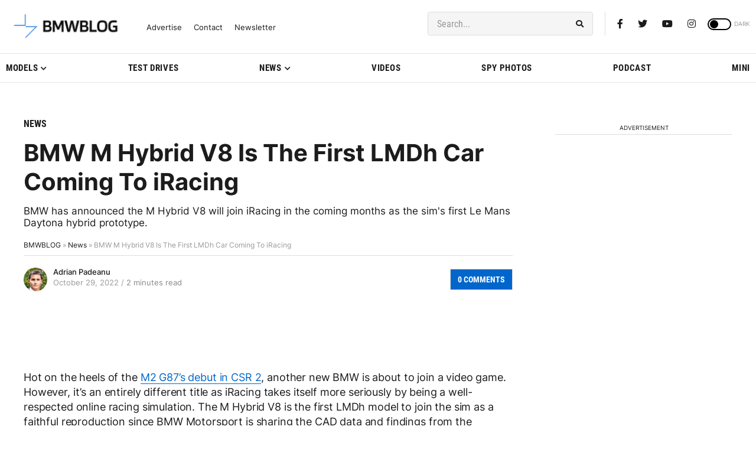

--- FILE ---
content_type: text/html; charset=UTF-8
request_url: https://www.bmwblog.com/2022/10/29/bmw-m-hybrid-v8-coming-to-iracing/
body_size: 27946
content:
<!doctype html><html lang="en-US"><head><meta charset="UTF-8"><meta name="viewport" content="width=device-width, initial-scale=1"><link rel="profile" href="https://gmpg.org/xfn/11"><link rel="dns-prefetch" href="https://dt.adsafeprotected.com"><link rel="preconnect" href="https://dt.adsafeprotected.com"><link rel="dns-prefetch" href="https://www.google-analytics.com"><link rel="dns-prefetch" href="https://cdn.bmwblog.com"><link rel="preconnect" href="https://cdn.bmwblog.com" crossorigin><link rel="preconnect" href="https://www.google-analytics.com" crossorigin><link rel="preconnect" href="https://delivery.consentmanager.net"><link rel="preconnect" href="https://cdn.consentmanager.net"><link rel="preconnect" href="https://d.delivery.consentmanager.net"><link rel="alternate" type="application/rss+xml" title="BMWBLOG - Latest BMW News" href="https://www.bmwblog.com/feed" /><link rel="alternate" type="application/atom+xml" title="BMWBLOG - Latest BMW News" href="https://www.bmwblog.com/feed/atom" /><link rel="icon" type="image/x-icon" href="https://www.bmwblog.com/favicon.ico"/><link rel="apple-touch-icon" href="/apple-touch-icon.png"/><link rel="apple-touch-icon" sizes="57x57" href="/apple-icon-57x57.png"><link rel="apple-touch-icon" sizes="60x60" href="/apple-icon-60x60.png"><link rel="apple-touch-icon" sizes="72x72" href="/apple-icon-72x72.png"><link rel="apple-touch-icon" sizes="76x76" href="/apple-icon-76x76.png"><link rel="apple-touch-icon" sizes="114x114" href="/apple-icon-114x114.png"><link rel="apple-touch-icon" sizes="120x120" href="/apple-icon-120x120.png"><link rel="apple-touch-icon" sizes="144x144" href="/apple-icon-144x144.png"><link rel="apple-touch-icon" sizes="152x152" href="/apple-icon-152x152.png"><link rel="apple-touch-icon" sizes="180x180" href="/apple-icon-180x180.png"><link rel="icon" type="image/png" sizes="192x192"  href="/android-icon-192x192.png"><link rel="icon" type="image/png" sizes="32x32" href="/favicon-32x32.png"><link rel="icon" type="image/png" sizes="48x48" href="/favicon-48x48.png"><link rel="icon" type="image/png" sizes="96x96" href="/favicon-96x96.png"><link rel="icon" type="image/png" sizes="16x16" href="/favicon-16x16.png"><link rel="mask-icon" href="/safari-pinned-tab.svg" color="#5bbad5"><link rel="manifest" href="/manifest.json"><meta name="msapplication-TileColor" content="#ffffff"><meta name="msapplication-TileImage" content="/ms-icon-144x144.png"><meta name="theme-color" content="#ffffff"> <script type="text/javascript" src="https://cdn.consentmanager.net/delivery/autoblocking/7037eed582932.js" data-cmp-ab="1"
                data-cmp-host="d.delivery.consentmanager.net"
                data-cmp-cdn="cdn.consentmanager.net"
                data-cmp-codesrc="10"></script> <meta name='robots' content='index, follow, max-image-preview:large, max-snippet:-1, max-video-preview:-1' /><link media="all" href="https://cdn.bmwblog.com/wp-content/uploads/cache/autoptimize/css/autoptimize_ca3dd821e70bda71b8fc81af0a94f21d.css" rel="stylesheet"><title>BMW M Hybrid V8 Is The First LMDh Car Coming To iRacing</title><meta name="description" content="BMW has announced the M Hybrid V8 will join iRacing in the coming months as the sim&#039;s first Le Mans Daytona hybrid prototype." /><link rel="canonical" href="https://www.bmwblog.com/2022/10/29/bmw-m-hybrid-v8-coming-to-iracing/" /><meta property="og:locale" content="en_US" /><meta property="og:type" content="article" /><meta property="og:title" content="BMW M Hybrid V8 Is The First LMDh Car Coming To iRacing" /><meta property="og:description" content="BMW has announced the M Hybrid V8 will join iRacing in the coming months as the sim&#039;s first Le Mans Daytona hybrid prototype." /><meta property="og:url" content="https://www.bmwblog.com/2022/10/29/bmw-m-hybrid-v8-coming-to-iracing/" /><meta property="og:site_name" content="BMW BLOG" /><meta property="article:publisher" content="https://www.facebook.com/bmwblog" /><meta property="article:author" content="https://www.facebook.com/PadeanuAdrian" /><meta property="article:published_time" content="2022-10-29T19:35:23+00:00" /><meta property="og:image" content="https://cdn.bmwblog.com/wp-content/uploads/2022/10/BMW-M-Hybrid-V8-1.jpg" /><meta property="og:image:width" content="1920" /><meta property="og:image:height" content="1080" /><meta property="og:image:type" content="image/jpeg" /><meta name="author" content="Adrian Padeanu" /><meta name="twitter:card" content="summary_large_image" /><meta name="twitter:creator" content="@adrianpadeanu" /><meta name="twitter:site" content="@bmwblog" /><meta name="twitter:label1" content="Written by" /><meta name="twitter:data1" content="Adrian Padeanu" /><meta name="twitter:label2" content="Est. reading time" /><meta name="twitter:data2" content="2 minutes" /> <script type="application/ld+json" class="yoast-schema-graph">{"@context":"https://schema.org","@graph":[{"@type":"Article","@id":"https://www.bmwblog.com/2022/10/29/bmw-m-hybrid-v8-coming-to-iracing/#article","isPartOf":{"@id":"https://www.bmwblog.com/2022/10/29/bmw-m-hybrid-v8-coming-to-iracing/"},"author":{"name":"Adrian Padeanu","@id":"https://www.bmwblog.com/#/schema/person/186f2cc73869d958c92553c54d5914c3"},"headline":"BMW M Hybrid V8 Is The First LMDh Car Coming To iRacing","datePublished":"2022-10-29T19:35:23+00:00","mainEntityOfPage":{"@id":"https://www.bmwblog.com/2022/10/29/bmw-m-hybrid-v8-coming-to-iracing/"},"wordCount":340,"commentCount":0,"publisher":{"@id":"https://www.bmwblog.com/#organization"},"image":{"@id":"https://www.bmwblog.com/2022/10/29/bmw-m-hybrid-v8-coming-to-iracing/#primaryimage"},"thumbnailUrl":"https://cdn.bmwblog.com/wp-content/uploads/2022/10/BMW-M-Hybrid-V8-2-830x467.jpg","keywords":["iRacing","LMDh","M Hybrid V8"],"articleSection":["News","Racing"],"inLanguage":"en-US","potentialAction":[{"@type":"CommentAction","name":"Comment","target":["https://www.bmwblog.com/2022/10/29/bmw-m-hybrid-v8-coming-to-iracing/#respond"]}],"copyrightYear":"2022","copyrightHolder":{"@id":"https://www.bmwblog.com/#organization"}},{"@type":"WebPage","@id":"https://www.bmwblog.com/2022/10/29/bmw-m-hybrid-v8-coming-to-iracing/","url":"https://www.bmwblog.com/2022/10/29/bmw-m-hybrid-v8-coming-to-iracing/","name":"BMW M Hybrid V8 Is The First LMDh Car Coming To iRacing","isPartOf":{"@id":"https://www.bmwblog.com/#website"},"primaryImageOfPage":{"@id":"https://www.bmwblog.com/2022/10/29/bmw-m-hybrid-v8-coming-to-iracing/#primaryimage"},"image":{"@id":"https://www.bmwblog.com/2022/10/29/bmw-m-hybrid-v8-coming-to-iracing/#primaryimage"},"thumbnailUrl":"https://cdn.bmwblog.com/wp-content/uploads/2022/10/BMW-M-Hybrid-V8-2-830x467.jpg","datePublished":"2022-10-29T19:35:23+00:00","description":"BMW has announced the M Hybrid V8 will join iRacing in the coming months as the sim's first Le Mans Daytona hybrid prototype.","breadcrumb":{"@id":"https://www.bmwblog.com/2022/10/29/bmw-m-hybrid-v8-coming-to-iracing/#breadcrumb"},"inLanguage":"en-US","potentialAction":[{"@type":"ReadAction","target":["https://www.bmwblog.com/2022/10/29/bmw-m-hybrid-v8-coming-to-iracing/"]}]},{"@type":"ImageObject","inLanguage":"en-US","@id":"https://www.bmwblog.com/2022/10/29/bmw-m-hybrid-v8-coming-to-iracing/#primaryimage","url":"","contentUrl":""},{"@type":"BreadcrumbList","@id":"https://www.bmwblog.com/2022/10/29/bmw-m-hybrid-v8-coming-to-iracing/#breadcrumb","itemListElement":[{"@type":"ListItem","position":1,"name":"BMWBLOG","item":"https://www.bmwblog.com/"},{"@type":"ListItem","position":2,"name":"News","item":"https://www.bmwblog.com/category/bmw-news/"},{"@type":"ListItem","position":3,"name":"BMW M Hybrid V8 Is The First LMDh Car Coming To iRacing"}]},{"@type":"WebSite","@id":"https://www.bmwblog.com/#website","url":"https://www.bmwblog.com/","name":"BMW BLOG","description":"Latest BMW News, Reviews and New Models","publisher":{"@id":"https://www.bmwblog.com/#organization"},"alternateName":"BMWBLOG","potentialAction":[{"@type":"SearchAction","target":{"@type":"EntryPoint","urlTemplate":"https://www.bmwblog.com/search/{search_term_string}"},"query-input":{"@type":"PropertyValueSpecification","valueRequired":true,"valueName":"search_term_string"}}],"inLanguage":"en-US"},{"@type":"Organization","@id":"https://www.bmwblog.com/#organization","name":"BMW BLOG","alternateName":"BMWBLOG","url":"https://www.bmwblog.com/","logo":{"@type":"ImageObject","inLanguage":"en-US","@id":"https://www.bmwblog.com/#/schema/logo/image/","url":"https://cdn.bmwblog.com/wp-content/uploads/2025/02/bmwblog-logo-112x112-1.jpg","contentUrl":"https://cdn.bmwblog.com/wp-content/uploads/2025/02/bmwblog-logo-112x112-1.jpg","width":224,"height":224,"caption":"BMW BLOG"},"image":{"@id":"https://www.bmwblog.com/#/schema/logo/image/"},"sameAs":["https://www.facebook.com/bmwblog","https://x.com/bmwblog","https://www.instagram.com/bmwblog","https://www.youtube.com/bmwblog","https://www.tiktok.com/@bmwblog.com","https://www.linkedin.com/company/bmwblog/","https://www.threads.net/@bmwblog"],"description":"BMWBLOG is the ultimate BMW news source, delivering exclusive reviews, spy shots, test drives, videos, and buying guides. Stay updated on new models, M cars, electric vehicles, SUVs, used BMWs, recalls, and pricing—your go-to destination for all things BMW.","publishingPrinciples":"https://www.bmwblog.com/about/"},{"@type":"Person","@id":"https://www.bmwblog.com/#/schema/person/186f2cc73869d958c92553c54d5914c3","name":"Adrian Padeanu","image":{"@type":"ImageObject","inLanguage":"en-US","@id":"https://www.bmwblog.com/#/schema/person/image/","url":"https://secure.gravatar.com/avatar/d549ee5718e3ef9e62504517d8bc3ac5c726c7f10a1487d61002720c6fbd893d?s=96&d=mm&r=g","contentUrl":"https://secure.gravatar.com/avatar/d549ee5718e3ef9e62504517d8bc3ac5c726c7f10a1487d61002720c6fbd893d?s=96&d=mm&r=g","caption":"Adrian Padeanu"},"description":"Adrian Padeanu is a news editor at BMWBLOG. He started his career in journalism in 2012 at WorldCarFans / Motor1, bringing years of automotive experience to the BMW news world.","sameAs":["https://www.facebook.com/PadeanuAdrian","https://www.instagram.com/s4li3r1/","https://www.linkedin.com/in/adrian-padeanu-939a0136/","https://x.com/adrianpadeanu"],"birthDate":"1986-09-02","gender":"Male","jobTitle":"News Editor","worksFor":"BMWBLOG","url":"https://www.bmwblog.com/author/apadeanu/"}]}</script> <link rel="alternate" title="oEmbed (JSON)" type="application/json+oembed" href="https://www.bmwblog.com/wp-json/oembed/1.0/embed?url=https%3A%2F%2Fwww.bmwblog.com%2F2022%2F10%2F29%2Fbmw-m-hybrid-v8-coming-to-iracing%2F" /><link rel="alternate" title="oEmbed (XML)" type="text/xml+oembed" href="https://www.bmwblog.com/wp-json/oembed/1.0/embed?url=https%3A%2F%2Fwww.bmwblog.com%2F2022%2F10%2F29%2Fbmw-m-hybrid-v8-coming-to-iracing%2F&#038;format=xml" /> <!--noptimize--><script id="bmwbl-ready">
			window.advanced_ads_ready=function(e,a){a=a||"complete";var d=function(e){return"interactive"===a?"loading"!==e:"complete"===e};d(document.readyState)?e():document.addEventListener("readystatechange",(function(a){d(a.target.readyState)&&e()}),{once:"interactive"===a})},window.advanced_ads_ready_queue=window.advanced_ads_ready_queue||[];		</script>
		<!--/noptimize--> <script type="text/javascript" src="https://cdn.bmwblog.com/wp-content/themes/wpdevel_bmwblog_production_v2/assets/js/jquery.js" id="jquery-js"></script> <script type="text/javascript" id="advanced-ads-advanced-js-js-extra">var advads_options = {"blog_id":"1","privacy":{"custom-cookie-name":"","custom-cookie-value":"","consent-method":"iab_tcf_20","enabled":false,"state":"not_needed"}};
//# sourceURL=advanced-ads-advanced-js-js-extra</script> <script type="text/javascript" src="https://cdn.bmwblog.com/wp-content/plugins/advanced-ads/public/assets/js/advanced.min.js" id="advanced-ads-advanced-js-js"></script> <script type="text/javascript" id="advanced_ads_pro/visitor_conditions-js-extra">var advanced_ads_pro_visitor_conditions = {"referrer_cookie_name":"advanced_ads_pro_visitor_referrer","referrer_exdays":"365","page_impr_cookie_name":"advanced_ads_page_impressions","page_impr_exdays":"3650"};
//# sourceURL=advanced_ads_pro%2Fvisitor_conditions-js-extra</script> <script type="text/javascript" src="https://cdn.bmwblog.com/wp-content/plugins/advanced-ads-pro/modules/advanced-visitor-conditions/inc/conditions.min.js" id="advanced_ads_pro/visitor_conditions-js"></script> <link rel='shortlink' href='https://www.bmwblog.com/?p=438647' /> <script type='text/javascript'>window.presslabs = {"home_url":"https:\/\/www.bmwblog.com"}</script><script type='text/javascript'>(function () {
		var pl_beacon = document.createElement('script');
		pl_beacon.type = 'text/javascript';
		pl_beacon.async = true;
		var host = 'https://www.bmwblog.com';
		if ('https:' == document.location.protocol) {
			host = host.replace('http://', 'https://');
		}
		pl_beacon.src = host + '/' + '1MvdRufwopDv' + '.js?ts=' + Math.floor((Math.random() * 100000) + 1);
		var first_script_tag = document.getElementsByTagName('script')[0];
		first_script_tag.parentNode.insertBefore(pl_beacon, first_script_tag);
	})();</script> <script type="text/javascript">var advadsCfpQueue = [];
		var advadsCfpAd = function( adID ){
			if ( 'undefined' == typeof advadsProCfp ) { advadsCfpQueue.push( adID ) } else { advadsProCfp.addElement( adID ) }
		};</script> <script
  async
  src="https://securepubads.g.doubleclick.net/tag/js/gpt.js"
></script> <script>window.googletag = window.googletag || { cmd: [] };
  window.bmwblogAdSlots = window.bmwblogAdSlots || [];
  window.bmwblogAllFetch = window.bmwblogAllFetch || false;
  window.bmwblogAllRender = window.bmwblogAllRender || false;
  window.eventAllFetch = new Event("allFetch");
  window.consentChanged = new Event("consentChanged");
  window.allAdsFetched = false;

  window.isElementInViewport = function (el) {
    if (typeof jQuery === "function" && el instanceof jQuery) {
      el = el[0];
    }

    var rect = el.getBoundingClientRect();
    return (
      rect.top >= 0 &&
      rect.left >= 0 &&
      rect.bottom <=
        (window.innerHeight ||
          document.documentElement.clientHeight) &&
      rect.right <=
        (window.innerWidth ||
          document.documentElement.clientWidth)
    );
  };

  window.bmwblogFetchAllAds = function () {
    if (window.allAdsFetched) {
      return;
    }

    window.allAdsFetched = true;

    googletag.cmd.push(function () {
      var homeLeaderboardMapping = googletag
        .sizeMapping()
        .addSize(
          [992, 0],
          [
            [970, 250],
            [970, 90],
            [728, 90],
            [300, 250],
            [1, 1],
          ]
        )
        .addSize(
          [768, 0],
          [
            [300, 250],
            [728, 90],
            [468, 60],
            [1, 1],
          ]
        )
        .addSize(
          [0, 0],
          [
            [320, 50],
            [320, 100],
            [300, 250],
            [300, 50],
            [1, 1],
          ]
        )
        .build();
      bmwblogAdSlots.push({
        slot: googletag
          .defineSlot(
            "/1022709/728x90TopBanner",
            [
              [970, 250],
              [970, 90],
              [728, 90],
              [468, 60],
              [320, 50],
              [320, 100],
              [300, 250],
              [300, 50],
              [1, 1],
            ],
            "div-gpt-ad-1428786085190-0"
          )
          .defineSizeMapping(homeLeaderboardMapping)
          .addService(googletag.pubads()),
        didFetch: false,
        didRender: false,
        divId: "div-gpt-ad-1428786085190-0",
        adPath: "/1022709/728x90TopBanner",
        sizes: [
          [970, 250],
          [970, 90],
          [728, 90],
          [468, 60],
          [320, 50],
          [320, 100],
          [300, 250],
          [300, 50],
          [1, 1],
        ],
      });

      var homeLatestLeaderboardMapping = googletag
        .sizeMapping()
        .addSize(
          [992, 0],
          [
            [728, 90],
            [468, 60],
            [300, 250],
            [1, 1],
          ]
        )
        .addSize(
          [768, 0],
          [
            [728, 90],
            [468, 60],
            [300, 250],
            [1, 1],
          ]
        )
        .addSize(
          [0, 0],
          [
            [320, 50],
            [320, 100],
            [300, 250],
            [300, 50],
            [1, 1],
          ]
        )
        .build();
      bmwblogAdSlots.push({
        slot: googletag
          .defineSlot(
            "/1022709/homepage_latest_news_728x90_300x250",
            [
              [728, 90],
              [468, 60],
              [320, 50],
              [320, 100],
              [300, 250],
              [300, 50],
              [1, 1],
            ],
            "div-gpt-ad-1766801627619-0"
          )
          .defineSizeMapping(homeLatestLeaderboardMapping)
          .addService(googletag.pubads()),
        didFetch: false,
        didRender: false,
        divId: "div-gpt-ad-1766801627619-0",
        adPath: "/1022709/homepage_latest_news_728x90_300x250",
        sizes: [
          [728, 90],
          [468, 60],
          [320, 50],
          [320, 100],
          [300, 250],
          [300, 50],
          [1, 1],
        ],
      });

      var articleTopMapping = googletag
        .sizeMapping()
        .addSize([992, 0], [[728, 90]])
        .addSize(
          [768, 0],
          [
            [728, 90],
            [468, 60],
            [320, 50],
            [300, 50],
          ]
        )
        .addSize(
          [0, 0],
          [
            [320, 50],
            [300, 50],
          ]
        )
        .build();
      bmwblogAdSlots.push({
        slot: googletag
          .defineSlot(
            "/1022709/300x250_mobile_inside_articles",
            [
              [728, 90],
              [468, 60],
              [320, 50],
              [300, 50],
            ],
            "div-gpt-ad-1459203340049-0"
          )
          .defineSizeMapping(articleTopMapping)
          .addService(googletag.pubads()),
        didFetch: false,
        didRender: false,
        divId: "div-gpt-ad-1459203340049-0",
        adPath: "/1022709/300x250_mobile_inside_articles",
        sizes: [
          [728, 90],
          [468, 60],
          [320, 50],
          [300, 50],
        ],
      });

      bmwblogAdSlots.push({
        slot: googletag
          .defineSlot(
            "/1022709/bmwblog_300x250_desktop_sidebar_pos_3",
            [300, 250],
            "div-gpt-ad-1591509957705-0"
          )
          .addService(googletag.pubads()),
        didFetch: false,
        didRender: false,
        divId: "div-gpt-ad-1591509957705-0",
        adPath: "/1022709/bmwblog_300x250_desktop_sidebar_pos_3",
        sizes: [[300, 250]],
      });
      bmwblogAdSlots.push({
        slot: googletag
          .defineSlot(
            "/1022709/bmwblog_300x250_between_text_pos_3",
            [300, 250],
            "div-gpt-ad-1582961638473-0"
          )
          .addService(googletag.pubads()),
        didFetch: false,
        didRender: false,
        divId: "div-gpt-ad-1582961638473-0",
        adPath: "/1022709/bmwblog_300x250_between_text_pos_3",
        sizes: [[300, 250]],
      });
      bmwblogAdSlots.push({
        slot: googletag
          .defineSlot(
            "/1022709/bmwblog_300x250_between_text_pos4",
            [300, 250],
            "div-gpt-ad-1582962159743-0"
          )
          .addService(googletag.pubads()),
        didFetch: false,
        didRender: false,
        divId: "div-gpt-ad-1582962159743-0",
        adPath: "/1022709/bmwblog_300x250_between_text_pos4",
        sizes: [[300, 250]],
      });
      bmwblogAdSlots.push({
        slot: googletag
          .defineSlot(
            "/1022709/bmwblog_300x250_between_text_pos5",
            [300, 250],
            "div-gpt-ad-1637549905553-0"
          )
          .addService(googletag.pubads()),
        didFetch: false,
        didRender: false,
        divId: "div-gpt-ad-1637549905553-0",
        adPath: "/1022709/bmwblog_300x250_between_text_pos5",
        sizes: [[300, 250]],
      });
      bmwblogAdSlots.push({
        slot: googletag
          .defineSlot(
            "/1022709/bmwblog_300x250_between_text_pos6",
            [300, 250],
            "div-gpt-ad-1637551436293-0"
          )
          .addService(googletag.pubads()),
        didFetch: false,
        didRender: false,
        divId: "div-gpt-ad-1637551436293-0",
        adPath: "/1022709/bmwblog_300x250_between_text_pos6",
        sizes: [[300, 250]],
      });
      var leaderboardAfterPostMapping = googletag
        .sizeMapping()
        .addSize(
          [992, 0],
          [
            [970, 250],
            [970, 90],
            [728, 90],
            [336, 280],
            [300, 250],
            [300, 100],
            [1, 1],
          ]
        )
        .addSize(
          [768, 0],
          [
            [300, 250],
            [728, 90],
            [468, 60],
            [336, 280],
            [1, 1],
          ]
        )
        .addSize(
          [0, 0],
          [
            [320, 50],
            [320, 100],
            [300, 100],
            [300, 250],
            [300, 50],
            [1, 1],
          ]
        )
        .build();
      bmwblogAdSlots.push({
        slot: googletag
          .defineSlot(
            "/1022709/bmwblog_728x90_leaderboard_position_after_post",
            [
              [970, 250],
              [970, 90],
              [728, 90],
              [468, 60],
              [320, 50],
              [320, 100],
              [336, 280],
              [300, 250],
              [300, 50],
              [1, 1],
            ],
            "div-gpt-ad-1591764418708-0"
          )
          .defineSizeMapping(leaderboardAfterPostMapping)
          .addService(googletag.pubads()),
        didFetch: false,
        didRender: false,
        divId: "div-gpt-ad-1591764418708-0",
        adPath: "/1022709/bmwblog_728x90_leaderboard_position_after_post",
        sizes: [
          [970, 250],
          [970, 90],
          [728, 90],
          [468, 60],
          [320, 50],
          [320, 100],
          [336, 280],
          [300, 250],
          [300, 50],
          [1, 1],
        ],
      });
      bmwblogAdSlots.push({
        slot: googletag
          .defineSlot(
            "/1022709/bmwblog_300x250_atf_articles_page",
            [300, 250],
            "div-gpt-ad-1591569712835-0"
          )
          .addService(googletag.pubads()),
        didFetch: false,
        didRender: false,
        divId: "div-gpt-ad-1591569712835-0",
        adPath: "/1022709/bmwblog_300x250_atf_articles_page",
        sizes: [[300, 250]],
      });
      bmwblogAdSlots.push({
        slot: googletag
          .defineSlot(
            "/1022709/300x250_mobile_within_articles",
            [300, 250],
            "div-gpt-ad-1501633740535-0"
          )
          .addService(googletag.pubads()),
        didFetch: false,
        didRender: false,
        divId: "div-gpt-ad-1501633740535-0",
        adPath: "/1022709/300x250_mobile_within_articles",
        sizes: [[300, 250]],
      });
      bmwblogAdSlots.push({
        slot: googletag
          .defineSlot(
            "/1022709/bmwblog_mobile_300x250_between_text",
            [300, 250],
            "div-gpt-ad-1582935103230-0"
          )
          .addService(googletag.pubads()),
        didFetch: false,
        didRender: false,
        divId: "div-gpt-ad-1582935103230-0",
        adPath: "/1022709/bmwblog_mobile_300x250_between_text",
        sizes: [[300, 250]],
      });
      bmwblogAdSlots.push({
        slot: googletag
          .defineSlot(
            "/1022709/300x600_in_content",
            [
              [300, 600],
              [120, 240],
              [120, 600],
              [160, 600],
              [240, 400],
              [300, 50],
              [300, 100],
              [300, 250],
            ],
            "div-gpt-ad-1573257365268-0"
          )
          .addService(googletag.pubads()),
        didFetch: false,
        didRender: false,
        divId: "div-gpt-ad-1573257365268-0",
        adPath: "/1022709/300x600_in_content",
        sizes: [
          [300, 600],
          [120, 240],
          [120, 600],
          [160, 600],
          [240, 400],
          [300, 50],
          [300, 100],
          [300, 250],
        ],
      });
      bmwblogAdSlots.push({
        slot: googletag
          .defineSlot(
            "/1022709/bmwblog_300x250_between_text_pos_1",
            [300, 250],
            "div-gpt-ad-1582961119773-0"
          )
          .addService(googletag.pubads()),
        didFetch: false,
        didRender: false,
        divId: "div-gpt-ad-1582961119773-0",
        adPath: "/1022709/bmwblog_300x250_between_text_pos_1",
        sizes: [[300, 250]],
      });

      var leaderboardMobileAtf = googletag
        .sizeMapping()
        .addSize(
          [992, 0],
          [
            [728, 90],
            [468, 60],
            [1, 1],
          ]
        )
        .addSize(
          [768, 0],
          [
            [468, 60],
            [320, 50],
            [300, 50],
            [1, 1],
          ]
        )
        .addSize(
          [0, 0],
          [
            [300, 50],
            [320, 50],
            [1, 1],
          ]
        )
        .build();

      bmwblogAdSlots.push({
        slot: googletag
          .defineSlot(
            "/1022709/bmwblog_leaderboard_mobile_atf",
            [
              [728, 90],
              [468, 60],
              [320, 50],
              [300, 50],
              [1, 1],
            ],
            "div-gpt-ad-1592373497784-0"
          )
          .defineSizeMapping(leaderboardMobileAtf)
          .addService(googletag.pubads()),
        didFetch: false,
        didRender: false,
        divId: "div-gpt-ad-1592373497784-0",
        adPath: "/1022709/bmwblog_leaderboard_mobile_atf",
        sizes: [
          [728, 90],
          [468, 60],
          [320, 50],
          [300, 50],
          [1, 1],
        ],
      });

      bmwblogAdSlots.push({
        slot: googletag
          .defineSlot(
            "/1022709/Leaderboard_mobile_inside_article",
            [
              [320, 50],
              [300, 100],
              [320, 100],
              [300, 50],
            ],
            "div-gpt-ad-1459201827020-0"
          )
          .addService(googletag.pubads()),
        didFetch: false,
        didRender: false,
        divId: "div-gpt-ad-1459201827020-0",
        adPath: "/1022709/Leaderboard_mobile_inside_article",
        sizes: [
          [320, 50],
          [300, 100],
          [320, 100],
          [300, 50],
        ],
      });
      bmwblogAdSlots.push({
        slot: googletag
          .defineSlot(
            "/1022709/bmwblog_desktop_300x600_sidebar_homepage_bottom",
            [
              [300, 600],
              [160, 600],
            ],
            "div-gpt-ad-1592406504661-0"
          )
          .addService(googletag.pubads()),
        didFetch: false,
        didRender: false,
        divId: "div-gpt-ad-1592406504661-0",
        adPath: "/1022709/bmwblog_desktop_300x600_sidebar_homepage_bottom",
        sizes: [
          [300, 600],
          [160, 600],
        ],
      });
      bmwblogAdSlots.push({
        slot: googletag
          .defineSlot(
            "/1022709/300x600_bmwblog_desktop_top_second_position",
            [
              [300, 600],
              [160, 600],
            ],
            "div-gpt-ad-1600909270284-0"
          )
          .addService(googletag.pubads()),
        didFetch: false,
        didRender: false,
        divId: "div-gpt-ad-1600909270284-0",
        adPath: "/1022709/300x600_bmwblog_desktop_top_second_position",
        sizes: [
          [300, 600],
          [160, 600],
        ],
      });
      bmwblogAdSlots.push({
        slot: googletag
          .defineSlot(
            "/1022709/bmwblog_desktop_300x250_sidebar_homepage_bottom",
            [300, 250],
            "div-gpt-ad-1592407240563-0"
          )
          .addService(googletag.pubads()),
        didFetch: false,
        didRender: false,
        divId: "div-gpt-ad-1592407240563-0",
        adPath: "/1022709/bmwblog_desktop_300x250_sidebar_homepage_bottom",
        sizes: [[300, 250]],
      });
      bmwblogAdSlots.push({
        slot: googletag
          .defineSlot(
            "/1022709/bmwblog_photo_gallery_300x250",
            [
              [300, 250],
              [336, 280],
            ],
            "div-gpt-ad-1592419226573-0"
          )
          .addService(googletag.pubads()),
        didFetch: false,
        didRender: false,
        divId: "div-gpt-ad-1592419226573-0",
        adPath: "/1022709/bmwblog_photo_gallery_300x250",
        sizes: [
          [300, 250],
          [336, 280],
        ],
      });
      bmwblogAdSlots.push({
        slot: googletag
          .defineSlot(
            "/1022709/bmwblog_300x250_between_text_pos_2",
            [300, 250],
            "div-gpt-ad-1582961334172-0"
          )
          .addService(googletag.pubads()),
        didFetch: false,
        didRender: false,
        divId: "div-gpt-ad-1582961334172-0",
        adPath: "/1022709/bmwblog_300x250_between_text_pos_2",
        sizes: [[300, 250]],
      });
      bmwblogAdSlots.push({
        slot: googletag
          .defineSlot(
            "/1022709/300x250_homepage_bottom",
            [300, 250],
            "div-gpt-ad-1573620147785-0"
          )
          .addService(googletag.pubads()),
        didFetch: false,
        didRender: false,
        divId: "div-gpt-ad-1573620147785-0",
        adPath: "/1022709/300x250_homepage_bottom",
        sizes: [[300, 250]],
      });
      bmwblogAdSlots.push({
        slot: googletag
          .defineSlot(
            "/1022709/300x250_sidebar_first_position",
            [300, 250],
            "div-gpt-ad-1574827046947-0"
          )
          .addService(googletag.pubads()),
        didFetch: false,
        didRender: false,
        divId: "div-gpt-ad-1574827046947-0",
        adPath: "/1022709/300x250_sidebar_first_position",
        sizes: [[300, 250]],
      });

      var highSideboardMapping = googletag
        .sizeMapping()
        .addSize(
          [992, 0],
          [
            [160, 600],
            [300, 600],
            [300, 250],
            [300, 50],
            [300, 100],
            [120, 600],
            [120, 240],
            [250, 360],
            [1, 1],
          ]
        )
        .addSize(
          [768, 0],
          [
            [160, 600],
            [300, 600],
            [300, 250],
            [300, 50],
            [300, 100],
            [120, 600],
            [120, 240],
            [250, 360],
            [1, 1],
          ]
        )
        .addSize(
          [0, 0],
          [
            [160, 600],
            [300, 600],
            [300, 250],
            [300, 50],
            [300, 100],
            [120, 600],
            [120, 240],
            [250, 360],
            [1, 1],
          ]
        )
        .build();
      bmwblogAdSlots.push({
        slot: googletag
          .defineSlot(
            "/1022709/300x600_sidebar_desktop",
            [
              [160, 600],
              [300, 600],
              [300, 250],
              [300, 50],
              [300, 100],
              [120, 600],
              [120, 240],
              [250, 360],
              [1, 1],
            ],
            "div-gpt-ad-1459295619523-0"
          )
          .defineSizeMapping(highSideboardMapping)
          .addService(googletag.pubads()),
        didFetch: false,
        didRender: false,
        divId: "div-gpt-ad-1459295619523-0",
        adPath: "/1022709/300x600_sidebar_desktop",
        sizes: [
          [160, 600],
          [300, 600],
          [300, 250],
          [300, 50],
          [300, 100],
          [120, 600],
          [120, 240],
          [250, 360],
          [1, 1],
        ],
      });

      var mayAlsoSideboardmapping = googletag
        .sizeMapping()
        .addSize(
          [992, 0],
          [
            [300, 250],
            [300, 50],
            [300, 100],
            [120, 240],
            [1, 1],
          ]
        )
        .addSize(
          [768, 0],
          [
            [300, 250],
            [300, 50],
            [300, 100],
            [120, 240],
            [1, 1],
          ]
        )
        .addSize(
          [0, 0],
          [
            [300, 250],
            [300, 50],
            [300, 100],
            [120, 240],
            [1, 1],
          ]
        )
        .build();
      bmwblogAdSlots.push({
        slot: googletag
          .defineSlot(
            "/1022709/bmwblog_mobile_300x250_position_article_may_also",
            [
              [300, 250],
              [300, 50],
              [300, 100],
              [120, 240],
              [1, 1],
            ],
            "div-gpt-ad-1591711850610-0"
          )
          .defineSizeMapping(mayAlsoSideboardmapping)
          .addService(googletag.pubads()),
        didFetch: false,
        didRender: false,
        divId: "div-gpt-ad-1591711850610-0",
        adPath: "/1022709/bmwblog_mobile_300x250_position_article_may_also",
        sizes: [
          [300, 250],
          [300, 50],
          [300, 100],
          [120, 240],
          [1, 1],
        ],
      });
      bmwblogAdSlots.push({
        slot: googletag
          .defineSlot(
            "/1022709/bmwblog_300x250_mobile_homepage",
            [300, 250],
            "div-gpt-ad-1591708106774-0"
          )
          .addService(googletag.pubads()),
        didFetch: false,
        didRender: false,
        divId: "div-gpt-ad-1591708106774-0",
        adPath: "/1022709/bmwblog_300x250_mobile_homepage",
        sizes: [[300, 250]],
      });
      bmwblogAdSlots.push({
        slot: googletag
          .defineSlot(
            "/1022709/mobile_category_300x250_position_between_posts",
            [300, 250],
            "div-gpt-ad-1591712364773-0"
          )
          .addService(googletag.pubads()),
        didFetch: false,
        didRender: false,
        divId: "div-gpt-ad-1591712364773-0",
        adPath: "/1022709/mobile_category_300x250_position_between_posts",
        sizes: [[300, 250]],
      });
      bmwblogAdSlots.push({
        slot: googletag
          .defineSlot(
            "/1022709/bmwblog_mobile_300x250_position_homepage_4",
            [300, 250],
            "div-gpt-ad-1591708555913-0"
          )
          .addService(googletag.pubads()),
        didFetch: false,
        didRender: false,
        divId: "div-gpt-ad-1591708555913-0",
        adPath: "/1022709/bmwblog_mobile_300x250_position_homepage_4",
        sizes: [[300, 250]],
      });
      bmwblogAdSlots.push({
        slot: googletag
          .defineSlot(
            "/1022709/bmwblog_mobile_300x250_position_homepage_5",
            [300, 250],
            "div-gpt-ad-1591709070742-0"
          )
          .addService(googletag.pubads()),
        didFetch: false,
        didRender: false,
        divId: "div-gpt-ad-1591709070742-0",
        adPath: "/1022709/bmwblog_mobile_300x250_position_homepage_5",
        sizes: [[300, 250]],
      });
      bmwblogAdSlots.push({
        slot: googletag
          .defineSlot(
            "/1022709/bmwblog_mobile_300x250_position_homepage_6",
            [300, 250],
            "div-gpt-ad-1597100116998-0"
          )
          .addService(googletag.pubads()),
        didFetch: false,
        didRender: false,
        divId: "div-gpt-ad-1597100116998-0",
        adPath: "/1022709/bmwblog_mobile_300x250_position_homepage_6",
        sizes: [[300, 250]],
      });
      bmwblogAdSlots.push({
        slot: googletag
          .defineSlot(
            "/1022709/bmwblog_300x250_desktop_sidebar_position_2",
            [300, 250],
            "div-gpt-ad-1591506562447-0"
          )
          .addService(googletag.pubads()),
        didFetch: false,
        didRender: false,
        divId: "div-gpt-ad-1591506562447-0",
        adPath: "/1022709/bmwblog_300x250_desktop_sidebar_position_2",
        sizes: [[300, 250]],
      });
      bmwblogAdSlots.push({
        slot: googletag
          .defineSlot(
            "/1022709/bmwblog_300x250_desktop_sidebar_position_below_podcast",
            [300, 250],
            "div-gpt-ad-1597727436404-0"
          )
          .addService(googletag.pubads()),
        didFetch: false,
        didRender: false,
        divId: "div-gpt-ad-1597727436404-0",
        adPath:
          "/1022709/bmwblog_300x250_desktop_sidebar_position_below_podcast",
        sizes: [[300, 250]],
      });

      var stickyAdMapping = googletag
        .sizeMapping()
        .addSize(
          [1079, 0],
          [
            [728, 90],
            [468, 60],
            [300, 50],
            [320, 50],
            [1, 1],
          ]
        )
        .addSize(
          [988, 0],
          [
            [468, 60],
            [300, 50],
            [320, 50],
            [1, 1],
          ]
        )
        .addSize(
          [768, 0],
          [
            [468, 60],
            [300, 50],
            [320, 50],
            [1, 1],
          ]
        )
        .addSize(
          [0, 0],
          [
            [300, 50],
            [320, 50],
            [1, 1],
          ]
        )
        .build();
      bmwblogAdSlots.push({
        slot: googletag
          .defineSlot(
            "/1022709/320x50_sticky",
            [
              [728, 90],
              [468, 60],
              [300, 50],
              [320, 50],
              [1, 1],
            ],
            "div-gpt-ad-1592927598994-0"
          )
          .defineSizeMapping(stickyAdMapping)
          .addService(googletag.pubads()),
        didFetch: false,
        didRender: false,
        divId: "div-gpt-ad-1592927598994-0",
        adPath: "/1022709/320x50_sticky",
        sizes: [
          [728, 90],
          [468, 60],
          [300, 50],
          [320, 50],
          [1, 1],
        ],
      });

      var afterPostMapping = googletag
        .sizeMapping()
        .addSize(
          [1368, 0],
          [
            [728, 90],
            [468, 60],
            [300, 250],
            [1, 1],
          ]
        )
        .addSize(
          [992, 0],
          [
            [728, 90],
            [468, 60],
            [300, 250],
            [1, 1],
          ]
        )
        .addSize(
          [768, 0],
          [
            [300, 250],
            [728, 90],
            [468, 60],
            [1, 1],
          ]
        )
        .addSize(
          [0, 0],
          [
            [320, 50],
            [320, 100],
            [300, 100],
            [300, 250],
            [300, 50],
            [1, 1],
          ]
        )
        .build();
      bmwblogAdSlots.push({
        slot: googletag
          .defineSlot(
            "/1022709/bmwblog_300x250_end_article",
            [
              [728, 90],
              [468, 60],
              [320, 50],
              [320, 100],
              [300, 250],
              [300, 100],
              [300, 50],
              [1, 1],
            ],
            "div-gpt-ad-1594266768925-0"
          )
          .defineSizeMapping(afterPostMapping)
          .addService(googletag.pubads()),
        didFetch: false,
        didRender: false,
        divId: "div-gpt-ad-1594266768925-0",
        adPath: "/1022709/bmwblog_300x250_end_article",
        sizes: [
          [728, 90],
          [468, 60],
          [320, 50],
          [320, 100],
          [300, 250],
          [300, 100],
          [300, 50],
          [1, 1],
        ],
      });
      bmwblogAdSlots.push({
        slot: googletag
          .defineSlot(
            "/1022709/300x600_sidebar_single",
            [
              [300, 600],
              [160, 600],
            ],
            "div-gpt-ad-1501791378252-0"
          )
          .addService(googletag.pubads()),
        didFetch: false,
        didRender: false,
        divId: "div-gpt-ad-1501791378252-0",
        adPath: "/1022709/300x600_sidebar_single",
        sizes: [
          [300, 600],
          [160, 600],
        ],
      });
      bmwblogAdSlots.push({
        slot: googletag
          .defineSlot(
            "/1022709/bmwblog_photo_gallery_right_desktop",
            [
              [300, 600],
              [160, 600],
              [300, 250],
            ],
            "div-gpt-ad-1617837670757-0"
          )
          .addService(googletag.pubads()),
        didFetch: false,
        didRender: false,
        divId: "div-gpt-ad-1617837670757-0",
        adPath: "/1022709/bmwblog_photo_gallery_right_desktop",
        sizes: [
          [300, 600],
          [160, 600],
          [300, 250],
        ],
      });
      bmwblogAdSlots.push({
        slot: googletag
          .defineSlot(
            "/1022709/bmwblog_photo_gallery_300x250",
            [
              [300, 250],
              [336, 280],
            ],
            "div-gpt-ad-1618158704881-0"
          )
          .addService(googletag.pubads()),
        didFetch: false,
        didRender: false,
        divId: "div-gpt-ad-1618158704881-0",
        adPath: "/1022709/bmwblog_photo_gallery_inside_article_300x250",
        sizes: [
          [300, 250],
          [336, 280],
        ],
      });
      bmwblogAdSlots.push({
        slot: googletag
          .defineSlot(
            "/1022709/bmwblog_300x250_after_related_posts",
            [300, 250],
            "div-gpt-ad-1619246306292-0"
          )
          .addService(googletag.pubads()),
        didFetch: false,
        didRender: false,
        divId: "div-gpt-ad-1619246306292-0",
        adPath: "/1022709/bmwblog_300x250_after_related_posts",
        sizes: [[300, 250]],
      });

      googletag.pubads().collapseEmptyDivs(false);
      googletag.pubads().disableInitialLoad();
      googletag.enableServices();

      // Mark all slots as fetched and trigger rendering
      for (var i = 0; i < bmwblogAdSlots.length; ++i) {
        bmwblogAdSlots[i].didFetch = true;
      }

      window.bmwblogAllFetch = true;
      window.dispatchEvent(window.eventAllFetch);
    });
  };

  window.bmwblogRenderThisAdSlot = function (thisAd) {
    if (!thisAd || thisAd.didRender) {
      return;
    }
    if (document.getElementById(thisAd.divId).style.display == "none") {
      document.getElementById(thisAd.divId).style.display = "block";
    }
    googletag.cmd.push(function () {
      googletag.display(thisAd.divId);
      googletag.pubads().refresh([thisAd.slot]);
      thisAd.didRender = true;

      for (var i = 0; i < bmwblogAdSlots.length; ++i) {
        if (bmwblogAdSlots[i].divId == thisAd.divId) {
          bmwblogAdSlots[i].didRender = true;
          return;
        }
      }
    });
  };

  window.searchAdFromScriptId = function (scriptId) {
    var thisAdSlot = null;
    var thisDivChild = document.getElementById(scriptId);
    if (!thisDivChild) {
      return;
    }
    var thisDiv = thisDivChild.parentNode;
    var thisDivId = thisDiv.id;
    for (var n = 0; n < bmwblogAdSlots.length; ++n) {
      if (bmwblogAdSlots[n].divId == thisDivId) {
        thisAdSlot = bmwblogAdSlots[n];
        return thisAdSlot;
      }
    }

    return null;
  };</script> <meta property="fb:pages" content="118626337453" /><meta name="apple-itunes-app" content="app-id=400647891" /> <script>if (window.matchMedia("(prefers-color-scheme: dark)").matches) {
            if ((localStorage.getItem('theme') === 'dark') || (localStorage.getItem('theme') === null)) {
                document.documentElement.setAttribute('data-theme', 'dark');
                localStorage.setItem('theme', 'dark');
            } else {
                document.documentElement.setAttribute('data-theme', 'light');
            }
        } else if (localStorage.getItem('theme') === 'dark') {
            document.documentElement.setAttribute('data-theme', 'dark');
        }</script>  <script async src="https://www.googletagmanager.com/gtag/js?id=G-L1R80505X5"></script> <script>window.dataLayer = window.dataLayer || [];
  function gtag(){dataLayer.push(arguments);}
  gtag('js', new Date());

  gtag('config', 'G-L1R80505X5');</script> </head><body class="wp-singular post-template-default single single-post postid-438647 single-format-standard wp-theme-wpdevel_bmwblog_production_v2 light aa-prefix-bmwbl-"><div id="page" class="site"><header class="site-header"><div class="container"><div class="top-header"></div><div class="middle-header"><div class="site-branding"><div class="site-title-container"><h4 class="site-title"> <a title="BMW BLOG" href="https://www.bmwblog.com"> <span class="stitle">BMW BLOG - Latest BMW News, Reviews and New Models</span> <img class="logo-image logo-light" src="https://cdn.bmwblog.com/wp-content/themes/wpdevel_bmwblog_production_v2/assets/images/logo_light.png" alt="BMW BLOG" /> <img class="logo-image logo-dark" src="https://cdn.bmwblog.com/wp-content/themes/wpdevel_bmwblog_production_v2/assets/images/logo_dark.png" alt="BMW BLOG" /> </a></h4></div><div class="top-menu"><div class="menu-top-menu-container"><ul id="menu-top-menu" class="menu"><li id="menu-item-375137" class="menu-item menu-item-type-post_type menu-item-object-page menu-item-375137"><a href="https://www.bmwblog.com/advertising/">Advertise</a></li><li id="menu-item-375138" class="menu-item menu-item-type-post_type menu-item-object-page menu-item-375138"><a href="https://www.bmwblog.com/contact-us/">Contact</a></li><li id="menu-item-471903" class="menu-item menu-item-type-post_type menu-item-object-page menu-item-471903"><a href="https://www.bmwblog.com/sign-up-newsletter/">Newsletter</a></li></ul></div></div></div><div class="right-middle-header"><div class="search-header"><form class="elastic-search" method="get" action="https://www.bmwblog.com/" role="search"> <input class="ep-autosuggest" type="search" placeholder="Search..." name="s"/> <button type="submit"><i class="fas fa-search"></i></button></form></div><div class="social"> <a class="facebook" target="_blank" title="Facebook" href="https://www.facebook.com/bmwblog"><i
 class="fab fa-facebook-f"></i></a> <a class="twitter" target="_blank" title="Twitter" href="https://www.x.com/bmwblog"><i
 class="fab fa-twitter"></i></a> <a class="youtube" target="_blank" title="Youtube" href="https://www.youtube.com/c/bmwblog"><i
 class="fab fa-youtube"></i></a> <a class="instagram" target="_blank" title="Instagram" href="https://www.instagram.com/bmwblog"><i
 class="fab fa-instagram"></i></a></div><div class="theme-switch-wrapper"> <label title="Light/Dark" class="theme-switch" for="checkbox"> <input type="checkbox" id="checkbox"/><div class="slider round"></div> </label></div></div><div class="mobiledisplay"> <a class="searchpop"><i class="fas fa-search"></i></a> <a class="sidebar-open">MENU <svg viewBox="0 0 100 80" width="20" height="10"> <rect rx="1" height="15" width="140" y="10"></rect> <rect rx="1" height="15" width="140" y="60"></rect> </svg></a></div><div class="searchtop"><form method="get" action="https://www.bmwblog.com/" role="search"> <button id="search-bar-chevron-left" class="searchpopback" ><i class="fas fa-chevron-left"></i></button> <input class="search-field" id="search-bar-search-field" type="search" placeholder="Search..." name="s" id="s"/> <button type="submit"><i class="fas fa-search"></i></button></form></div></div></div><nav class="main-navigation"><div class="container"><div class="menu-header-menu-container"><ul id="menu-header-menu" class="menu"><li id="menu-item-375150" class="stucknav menu-item menu-item-type-custom menu-item-object-custom menu-item-375150"><a href="https://bmwblog.com"><i class="fas fa-home"></i></a></li><li id="menu-item-375149" class="mm-active menu-item menu-item-type-custom menu-item-object-custom menu-item-has-children menu-item-375149"><a href="#">Models</a><ul class="sub-menu"><li id="menu-item-375152" class="menu-item menu-item-type-custom menu-item-object-custom menu-item-has-children menu-item-375152"><a href="#">1-8 ></a><ul class="sub-menu"><li id="menu-item-375156" class="menu-item menu-item-type-taxonomy menu-item-object-category menu-item-375156"><a href="https://www.bmwblog.com/category/models/bmw-1-series/">1 Series<img src="https://cdn.bmwblog.com/wp-content/uploads/2025/02/bmw-1-series-thumb.jpg" alt="1 Series"></a></li><li id="menu-item-375157" class="menu-item menu-item-type-taxonomy menu-item-object-category menu-item-375157"><a href="https://www.bmwblog.com/category/models/2-series/">2 Series<img src="https://cdn.bmwblog.com/wp-content/uploads/2025/02/bmw-2-series-gran-coupe-thumb.jpg" alt="2 Series"></a></li><li id="menu-item-375158" class="menu-item menu-item-type-taxonomy menu-item-object-category menu-item-375158"><a href="https://www.bmwblog.com/category/models/bmw-3-series/">3 Series<img src="https://cdn.bmwblog.com/wp-content/uploads/2020/06/3-series-thumb.jpg" alt="3 Series"></a></li><li id="menu-item-375159" class="menu-item menu-item-type-taxonomy menu-item-object-category menu-item-375159"><a href="https://www.bmwblog.com/category/models/bmw-4-series/">4 Series<img src="https://cdn.bmwblog.com/wp-content/uploads/2025/02/bmw-4-series.jpg" alt="4 Series"></a></li><li id="menu-item-375160" class="menu-item menu-item-type-taxonomy menu-item-object-category menu-item-375160"><a href="https://www.bmwblog.com/category/models/bmw-5-series/">5 Series<img src="https://cdn.bmwblog.com/wp-content/uploads/2025/02/bmw-5-series-i5-thumb.jpg" alt="5 Series"></a></li><li id="menu-item-375161" class="menu-item menu-item-type-taxonomy menu-item-object-category menu-item-375161"><a href="https://www.bmwblog.com/category/models/bmw-6-series/">6 Series<img src="https://cdn.bmwblog.com/wp-content/uploads/2020/06/6-series-thumb.jpg" alt="6 Series"></a></li><li id="menu-item-375162" class="menu-item menu-item-type-taxonomy menu-item-object-category menu-item-375162"><a href="https://www.bmwblog.com/category/models/7-series/">7 Series<img src="https://cdn.bmwblog.com/wp-content/uploads/2022/11/7-series-thumb.jpg" alt="7 Series"></a></li><li id="menu-item-375163" class="menu-item menu-item-type-taxonomy menu-item-object-category menu-item-375163"><a href="https://www.bmwblog.com/category/models/8-series/">8 Series<img src="https://cdn.bmwblog.com/wp-content/uploads/2025/02/bmw-8-series-thumb.jpg" alt="8 Series"></a></li></ul></li><li id="menu-item-375153" class="menu-item menu-item-type-custom menu-item-object-custom menu-item-has-children menu-item-375153"><a href="#">M ></a><ul class="sub-menu"><li id="menu-item-375228" class="menu-item menu-item-type-taxonomy menu-item-object-category menu-item-375228"><a href="https://www.bmwblog.com/category/models/bmw-m/1m/">1M<img src="https://cdn.bmwblog.com/wp-content/uploads/2020/06/1m-thumb.jpg" alt="1M"></a></li><li id="menu-item-375201" class="menu-item menu-item-type-taxonomy menu-item-object-category menu-item-375201"><a href="https://www.bmwblog.com/category/models/bmw-m1-bmw-m/">M1<img src="https://cdn.bmwblog.com/wp-content/uploads/2020/06/m1-thumb.jpg" alt="M1"></a></li><li id="menu-item-375202" class="menu-item menu-item-type-taxonomy menu-item-object-category menu-item-375202"><a href="https://www.bmwblog.com/category/models/bmw-m2/">M2<img src="https://cdn.bmwblog.com/wp-content/uploads/2025/02/bmw-m2-thumb.jpg" alt="M2"></a></li><li id="menu-item-375203" class="menu-item menu-item-type-taxonomy menu-item-object-category menu-item-375203"><a href="https://www.bmwblog.com/category/models/bmw-m3/">M3<img src="https://cdn.bmwblog.com/wp-content/uploads/2025/02/bmw-m3-thumb.jpg" alt="M3"></a></li><li id="menu-item-375204" class="menu-item menu-item-type-taxonomy menu-item-object-category menu-item-375204"><a href="https://www.bmwblog.com/category/models/bmw-m4/">M4<img src="https://cdn.bmwblog.com/wp-content/uploads/2025/02/bmw-m4-thumb.jpg" alt="M4"></a></li><li id="menu-item-375205" class="menu-item menu-item-type-taxonomy menu-item-object-category menu-item-375205"><a href="https://www.bmwblog.com/category/models/bmw-m5/">M5<img src="https://cdn.bmwblog.com/wp-content/uploads/2025/02/bmw-m5-thumb.jpg" alt="M5"></a></li><li id="menu-item-375206" class="menu-item menu-item-type-taxonomy menu-item-object-category menu-item-375206"><a href="https://www.bmwblog.com/category/models/bmw-m6/">M6<img src="https://cdn.bmwblog.com/wp-content/uploads/2020/06/m6-conv-thumb.jpg" alt="M6"></a></li><li id="menu-item-375207" class="menu-item menu-item-type-taxonomy menu-item-object-category menu-item-375207"><a href="https://www.bmwblog.com/category/models/bmw-m8/">M8<img src="https://cdn.bmwblog.com/wp-content/uploads/2020/06/m8-thumb.jpg" alt="M8"></a></li></ul></li><li id="menu-item-380590" class="menu-item menu-item-type-custom menu-item-object-custom menu-item-has-children menu-item-380590"><a href="#">i ></a><ul class="sub-menu"><li id="menu-item-378091" class="menu-item menu-item-type-taxonomy menu-item-object-category menu-item-378091"><a href="https://www.bmwblog.com/category/models/bmw-i/i3/">i3<img src="https://cdn.bmwblog.com/wp-content/uploads/2020/06/bmw-i3-thumb.jpg" alt="i3"></a></li><li id="menu-item-386792" class="menu-item menu-item-type-taxonomy menu-item-object-category menu-item-386792"><a href="https://www.bmwblog.com/category/models/bmw-i/i4/">i4<img src="https://cdn.bmwblog.com/wp-content/uploads/2025/02/bmw-i4-thumb.jpg" alt="i4"></a></li><li id="menu-item-459540" class="menu-item menu-item-type-taxonomy menu-item-object-category menu-item-459540"><a href="https://www.bmwblog.com/category/models/bmw-i/bmw-i5/">i5<img src="https://cdn.bmwblog.com/wp-content/uploads/2023/09/bmw-i5-category.jpg" alt="i5"></a></li><li id="menu-item-377660" class="menu-item menu-item-type-taxonomy menu-item-object-category menu-item-377660"><a href="https://www.bmwblog.com/category/models/bmw-i/i8/">i8<img src="https://cdn.bmwblog.com/wp-content/uploads/2020/06/bmw-i8-thumb.jpg" alt="i8"></a></li><li id="menu-item-386794" class="menu-item menu-item-type-taxonomy menu-item-object-category menu-item-386794"><a href="https://www.bmwblog.com/category/models/bmw-i/bmw-ix3/">iX3<img src="https://cdn.bmwblog.com/wp-content/uploads/2020/10/2020-BMW-iX3-electric-SUV-thumb.jpg" alt="iX3"></a></li><li id="menu-item-386793" class="menu-item menu-item-type-taxonomy menu-item-object-category menu-item-386793"><a href="https://www.bmwblog.com/category/models/bmw-i/ix/">iX<img src="https://cdn.bmwblog.com/wp-content/uploads/2025/02/bmw-ix-thumb.jpg" alt="iX"></a></li><li id="menu-item-379274" class="menu-item menu-item-type-taxonomy menu-item-object-category menu-item-379274"><a href="https://www.bmwblog.com/category/models/bmw-i/">All BMW i<img src="https://cdn.bmwblog.com/wp-content/uploads/2020/07/bmw-i-thumb.jpg" alt="All BMW i"></a></li></ul></li><li id="menu-item-375154" class="menu-item menu-item-type-custom menu-item-object-custom menu-item-has-children menu-item-375154"><a href="#">X ></a><ul class="sub-menu"><li id="menu-item-375297" class="menu-item menu-item-type-taxonomy menu-item-object-category menu-item-375297"><a href="https://www.bmwblog.com/category/models/bmw-x1/">X1<img src="https://cdn.bmwblog.com/wp-content/uploads/2025/02/bmw-x1-thumb.jpg" alt="X1"></a></li><li id="menu-item-375298" class="menu-item menu-item-type-taxonomy menu-item-object-category menu-item-375298"><a href="https://www.bmwblog.com/category/models/bmw-x2/">X2<img src="https://cdn.bmwblog.com/wp-content/uploads/2025/02/bmw-x2-thumb.jpg" alt="X2"></a></li><li id="menu-item-375299" class="menu-item menu-item-type-taxonomy menu-item-object-category menu-item-375299"><a href="https://www.bmwblog.com/category/models/bmw-x3/">X3<img src="https://cdn.bmwblog.com/wp-content/uploads/2025/02/bmw-x3-thumb.jpg" alt="X3"></a></li><li id="menu-item-375188" class="menu-item menu-item-type-taxonomy menu-item-object-category menu-item-375188"><a href="https://www.bmwblog.com/category/models/bmw-x4-bmw-x/">X4<img src="https://cdn.bmwblog.com/wp-content/uploads/2025/02/bmw-x4-thumb.jpg" alt="X4"></a></li><li id="menu-item-377661" class="menu-item menu-item-type-taxonomy menu-item-object-category menu-item-377661"><a href="https://www.bmwblog.com/category/models/bmw-x5/">X5<img src="https://cdn.bmwblog.com/wp-content/uploads/2025/02/bmw-x5-thumb.jpg" alt="X5"></a></li><li id="menu-item-377663" class="menu-item menu-item-type-taxonomy menu-item-object-category menu-item-377663"><a href="https://www.bmwblog.com/category/models/bmw-x6/">X6<img src="https://cdn.bmwblog.com/wp-content/uploads/2025/02/bmw-x6-thumb.jpg" alt="X6"></a></li><li id="menu-item-377665" class="menu-item menu-item-type-taxonomy menu-item-object-category menu-item-377665"><a href="https://www.bmwblog.com/category/models/bmw-x7/">X7<img src="https://cdn.bmwblog.com/wp-content/uploads/2020/07/x7-thumb.jpg" alt="X7"></a></li></ul></li><li id="menu-item-375155" class="menu-item menu-item-type-custom menu-item-object-custom menu-item-has-children menu-item-375155"><a href="#">Z ></a><ul class="sub-menu"><li id="menu-item-375195" class="menu-item menu-item-type-taxonomy menu-item-object-category menu-item-375195"><a href="https://www.bmwblog.com/category/models/bmw-z3-bmw-z/">Z3<img src="https://cdn.bmwblog.com/wp-content/uploads/2020/07/bmw-z3-menu.jpg" alt="Z3"></a></li><li id="menu-item-375196" class="menu-item menu-item-type-taxonomy menu-item-object-category menu-item-375196"><a href="https://www.bmwblog.com/category/models/bmw-z4/">Z4<img src="https://cdn.bmwblog.com/wp-content/uploads/2020/07/bmw-z4-menu.jpg" alt="Z4"></a></li><li id="menu-item-375197" class="menu-item menu-item-type-taxonomy menu-item-object-category menu-item-375197"><a href="https://www.bmwblog.com/category/models/bmw-z8/">Z8<img src="https://cdn.bmwblog.com/wp-content/uploads/2020/07/bmw-z8-menu.jpg" alt="Z8"></a></li></ul></li><li id="menu-item-380586" class="menu-item menu-item-type-custom menu-item-object-custom menu-item-has-children menu-item-380586"><a href="#">M SUVs ></a><ul class="sub-menu"><li id="menu-item-375187" class="menu-item menu-item-type-taxonomy menu-item-object-category menu-item-375187"><a href="https://www.bmwblog.com/category/models/bmw-x3-m/">X3 M<img src="https://cdn.bmwblog.com/wp-content/uploads/2025/02/bmw-x3m-thumb.jpg" alt="X3 M"></a></li><li id="menu-item-375189" class="menu-item menu-item-type-taxonomy menu-item-object-category menu-item-375189"><a href="https://www.bmwblog.com/category/models/bmw-x4-m/">X4 M<img src="https://cdn.bmwblog.com/wp-content/uploads/2025/02/bmw-x4m-thumb.jpg" alt="X4 M"></a></li><li id="menu-item-377662" class="menu-item menu-item-type-taxonomy menu-item-object-category menu-item-377662"><a href="https://www.bmwblog.com/category/models/x5-m/">X5 M<img src="https://cdn.bmwblog.com/wp-content/uploads/2025/02/bmw-x5m-thumb.jpg" alt="X5 M"></a></li><li id="menu-item-377664" class="menu-item menu-item-type-taxonomy menu-item-object-category menu-item-377664"><a href="https://www.bmwblog.com/category/models/bmw-x6m/">X6 M<img src="https://cdn.bmwblog.com/wp-content/uploads/2025/02/bmw-x6m-thumb.jpg" alt="X6 M"></a></li><li id="menu-item-417248" class="menu-item menu-item-type-taxonomy menu-item-object-category menu-item-417248"><a href="https://www.bmwblog.com/category/models/xm/">XM<img src="https://cdn.bmwblog.com/wp-content/uploads/2025/02/bmw-xm-thumb.jpg" alt="XM"></a></li></ul></li><li id="menu-item-375147" class="menu-item menu-item-type-taxonomy menu-item-object-category menu-item-375147"><a href="https://www.bmwblog.com/category/rolls-royce/">Rolls-Royce</a></li><li id="menu-item-375377" class="menu-item menu-item-type-taxonomy menu-item-object-category menu-item-375377"><a href="https://www.bmwblog.com/category/models/alpina/">ALPINA</a></li></ul></li><li id="menu-item-375148" class="menu-item menu-item-type-taxonomy menu-item-object-category menu-item-375148"><a href="https://www.bmwblog.com/category/test-drives/">Test Drives</a></li><li id="menu-item-375302" class="menu-item menu-item-type-custom menu-item-object-custom menu-item-has-children menu-item-375302"><a href="#">News</a><ul class="sub-menu"><li id="menu-item-380582" class="menu-item menu-item-type-taxonomy menu-item-object-category current-post-ancestor current-menu-parent current-post-parent menu-item-380582"><a href="https://www.bmwblog.com/category/bmw-news/">Latest News</a></li><li id="menu-item-442761" class="menu-item menu-item-type-custom menu-item-object-custom menu-item-has-children menu-item-442761"><a href="#">Buyer&#8217;s Guides ></a><ul class="sub-menu"><li id="menu-item-442762" class="menu-item menu-item-type-post_type menu-item-object-page menu-item-442762"><a href="https://www.bmwblog.com/bmw-i8/">BMW i8</a></li><li id="menu-item-442763" class="menu-item menu-item-type-post_type menu-item-object-page menu-item-442763"><a href="https://www.bmwblog.com/bmw-i4/">BMW i4</a></li><li id="menu-item-442764" class="menu-item menu-item-type-post_type menu-item-object-page menu-item-442764"><a href="https://www.bmwblog.com/bmw-m3/">G80 BMW M3</a></li><li id="menu-item-442777" class="menu-item menu-item-type-post_type menu-item-object-post menu-item-442777"><a href="https://www.bmwblog.com/2023/01/08/2023-bmw-m4-buyers-guide/">G82 BMW M4</a></li><li id="menu-item-442766" class="menu-item menu-item-type-post_type menu-item-object-post menu-item-442766"><a href="https://www.bmwblog.com/2022/02/28/which-bmw-x5-should-i-buy/">Which X5 to buy?</a></li><li id="menu-item-442767" class="menu-item menu-item-type-post_type menu-item-object-post menu-item-442767"><a href="https://www.bmwblog.com/2022/03/24/bmw-2-series-f22-buyers-guide/">BMW 2 Series</a></li><li id="menu-item-442768" class="menu-item menu-item-type-post_type menu-item-object-post menu-item-442768"><a href="https://www.bmwblog.com/2022/10/06/bmw-m2-f87-buyers-guide/">BMW M2 F87</a></li><li id="menu-item-442769" class="menu-item menu-item-type-post_type menu-item-object-post menu-item-442769"><a href="https://www.bmwblog.com/2022/04/18/buyers-guide-bmw-e46-m3/">BMW E46 M3</a></li><li id="menu-item-442770" class="menu-item menu-item-type-post_type menu-item-object-post menu-item-442770"><a href="https://www.bmwblog.com/2021/12/03/used-buyers-guide-bmw-i3/">BMW i3</a></li><li id="menu-item-442771" class="menu-item menu-item-type-post_type menu-item-object-post menu-item-442771"><a href="https://www.bmwblog.com/2022/06/14/which-bmw-suv-is-for-you/">Which SUV to Buy?</a></li><li id="menu-item-442772" class="menu-item menu-item-type-post_type menu-item-object-post menu-item-442772"><a href="https://www.bmwblog.com/2020/02/10/buyers-guide-bmw-e39-m5/">BMW E39 M5</a></li><li id="menu-item-442773" class="menu-item menu-item-type-post_type menu-item-object-post menu-item-442773"><a href="https://www.bmwblog.com/2020/01/11/buyers-guide-e90-generation-bmw-3-series-one-of-the-best/">E90 3 Series</a></li><li id="menu-item-442774" class="menu-item menu-item-type-post_type menu-item-object-post menu-item-442774"><a href="https://www.bmwblog.com/2016/10/03/buyers-guide-e46-bmw-3-series/">E46 3 Series</a></li><li id="menu-item-442765" class="menu-item menu-item-type-post_type menu-item-object-page menu-item-442765"><a href="https://www.bmwblog.com/bmw-extended-warranty/">BMW Extended Warranty</a></li><li id="menu-item-485666" class="menu-item menu-item-type-post_type menu-item-object-page menu-item-485666"><a href="https://www.bmwblog.com/bmw-x5-extended-warranty-cost-coverage-plans/">Is a BMW X5 Extended Warranty Worth It?</a></li></ul></li><li id="menu-item-381781" class="menu-item menu-item-type-taxonomy menu-item-object-category current-post-ancestor current-menu-parent current-post-parent menu-item-381781"><a href="https://www.bmwblog.com/category/racing/">Racing</a></li><li id="menu-item-375378" class="menu-item menu-item-type-taxonomy menu-item-object-category menu-item-375378"><a href="https://www.bmwblog.com/category/models/concepts/">Concepts</a></li><li id="menu-item-375170" class="menu-item menu-item-type-taxonomy menu-item-object-category menu-item-375170"><a href="https://www.bmwblog.com/category/rumors/">Rumors</a></li><li id="menu-item-392425" class="menu-item menu-item-type-custom menu-item-object-custom menu-item-has-children menu-item-392425"><a href="#">Interesting ></a><ul class="sub-menu"><li id="menu-item-392426" class="menu-item menu-item-type-taxonomy menu-item-object-category menu-item-392426"><a href="https://www.bmwblog.com/category/interesting/">Interesting</a></li><li id="menu-item-375208" class="menu-item menu-item-type-taxonomy menu-item-object-category menu-item-375208"><a href="https://www.bmwblog.com/category/bmw-european-delivery/">European Delivery</a></li><li id="menu-item-375164" class="menu-item menu-item-type-taxonomy menu-item-object-category menu-item-375164"><a href="https://www.bmwblog.com/category/interesting/tips/">Car Tips</a></li><li id="menu-item-375166" class="menu-item menu-item-type-taxonomy menu-item-object-category menu-item-375166"><a href="https://www.bmwblog.com/category/interesting/how-to/">How-To</a></li><li id="menu-item-375167" class="menu-item menu-item-type-taxonomy menu-item-object-category menu-item-375167"><a href="https://www.bmwblog.com/category/interesting/others/">Others</a></li><li id="menu-item-375169" class="menu-item menu-item-type-taxonomy menu-item-object-category menu-item-375169"><a href="https://www.bmwblog.com/category/auto-shows/">Auto Shows</a></li></ul></li><li id="menu-item-377863" class="menu-item menu-item-type-taxonomy menu-item-object-category menu-item-377863"><a href="https://www.bmwblog.com/category/bmw-motorrad/">Motorrad</a></li><li id="menu-item-375171" class="menu-item menu-item-type-taxonomy menu-item-object-category menu-item-375171"><a href="https://www.bmwblog.com/category/bmw-tuning/">Tuning</a></li><li id="menu-item-375296" class="menu-item menu-item-type-taxonomy menu-item-object-category menu-item-375296"><a href="https://www.bmwblog.com/category/lifestyle/">Lifestyle</a></li></ul></li><li id="menu-item-375144" class="menu-item menu-item-type-taxonomy menu-item-object-category menu-item-375144"><a href="https://www.bmwblog.com/category/bmw-videos/">Videos</a></li><li id="menu-item-375174" class="menu-item menu-item-type-taxonomy menu-item-object-category menu-item-375174"><a href="https://www.bmwblog.com/category/bmw-spy-photos/">Spy Photos</a></li><li id="menu-item-375211" class="menu-item menu-item-type-taxonomy menu-item-object-category menu-item-375211"><a href="https://www.bmwblog.com/category/bmw-news/podcasts/">Podcast</a></li><li id="menu-item-375145" class="menu-item menu-item-type-taxonomy menu-item-object-category menu-item-375145"><a href="https://www.bmwblog.com/category/mini/">MINI</a></li></ul></div></div></nav></header><div class="container"><div id="bmwbl-MobileSingleBeforeFirstParagraphWrapper"><div  class="bmwbl-021ddc26406552de774d54cee597b033 bmwbl-300x250-mobile-below-menu" id="bmwbl-021ddc26406552de774d54cee597b033"></div></div><div class="postPage" itemprop="mainContentOfPage" itemscope="itemscope"
 itemtype="https://schema.org/WebPageElement"><div class="post-area"><article class="single-article" id="post-438647"><meta itemscope itemprop="mainEntityOfPage" itemType="https://schema.org/WebPage"
 itemid="https://www.bmwblog.com/2022/10/29/bmw-m-hybrid-v8-coming-to-iracing/"/><div itemprop="image" itemscope itemtype="https://schema.org/ImageObject"><meta itemprop="url" content=""><meta itemprop="width" content="1200"><meta itemprop="height" content="630"></div><div itemprop="publisher" itemscope itemtype="https://schema.org/Organization"><div itemprop="logo" itemscope itemtype="https://schema.org/ImageObject"><meta itemprop="url" content="https://cdn.bmwblog.com/wp-content/themes/wpdevel_bmwblog_production_v2/images/icon.jpg"><meta itemprop="width" content="383"><meta itemprop="height" content="300"></div><meta itemprop="name" content="BMW BLOG"></div><div class="post-header"><p class="post-category"> <a href="https://www.bmwblog.com/category/bmw-news/">News</a></p><h1 class="post-title" itemprop="headline"> BMW M Hybrid V8 Is The First LMDh Car Coming To iRacing</h1><h2 class="post-subtitle">BMW has announced the M Hybrid V8 will join iRacing in the coming months as the sim&#039;s first Le Mans Daytona hybrid prototype.</h2><p id="breadcrumbs"><span><span><a href="https://www.bmwblog.com/">BMWBLOG</a></span> » <span><a href="https://www.bmwblog.com/category/bmw-news/">News</a></span> » <span class="breadcrumb_last" aria-current="page">BMW M Hybrid V8 Is The First LMDh Car Coming To iRacing</span></span></p><div class="post-meta"><div class="post-meta-info"><meta itemprop="datePublished" content="Saturday, 29 October 2022, 14:35"/> <img alt='' src='https://secure.gravatar.com/avatar/d549ee5718e3ef9e62504517d8bc3ac5c726c7f10a1487d61002720c6fbd893d?s=40&#038;d=mm&#038;r=g' srcset='https://secure.gravatar.com/avatar/d549ee5718e3ef9e62504517d8bc3ac5c726c7f10a1487d61002720c6fbd893d?s=80&#038;d=mm&#038;r=g 2x' class='avatar avatar-40 photo' height='40' width='40' decoding='async'/><p class="byline"> <span itemprop="author" itemscope="" itemtype="http://schema.org/Person"> <a itemprop="url" rel="author"
 href="https://www.bmwblog.com/author/apadeanu/"
 title="Adrian Padeanu"> <span itemprop="name">Adrian Padeanu</span> </a> </span></p><p> <span class="post-date">October 29, 2022</span><meta itemprop="dateModified" content="2022-10-29T14:35:23-05:00"/> / <span class="minread">2 minutes read</span></p></div> <span class="comments"><a href="https://www.bmwblog.com/2022/10/29/bmw-m-hybrid-v8-coming-to-iracing/#respond"><span class="dsq-postid" data-dsqidentifier="438647 https://www.bmwblog.com/?p=438647">0 comments</span></a></span></div></div><div class="photomain-article"></div><div id="bmwbl-mobileArticleLeaderboardBeforeFirstParagraph"><div  class="bmwbl-1759c3e3cbc32dbbccf3a13fdc73c658 bmwbl-leaderboard-mobile-single-before-first-paragraph" id="bmwbl-1759c3e3cbc32dbbccf3a13fdc73c658"></div></div><div class="post-content" itemprop="description"><p>Hot on the heels of the <a href="https://www.bmwblog.com/2022/10/14/2023-bmw-m2-crs2-video-game/">M2 G87’s debut in CSR 2</a>, another new BMW is about to join a video game. However, it’s an entirely different title as iRacing takes itself more seriously by being a well-respected online racing simulation. The M Hybrid V8 is the first LMDh model to join the sim as a faithful reproduction since BMW Motorsport is sharing the CAD data and findings from the simulator with iRacing’s developers.</p><div class="bmwbl-video-in-content" style="margin-left: auto; margin-right: auto; text-align: center; " id="bmwbl-939580431"><!--noptimize--><script type="text/javascript" language="javascript" src="https://live.primis.tech/live/liveView.php?s=111789" async></script><!--/noptimize--></div><p>The realistic virtual version also takes into consideration the data obtained during the race car’s testing sessions on the track. Bear in mind it’s not the first BMW to join iRacing as the M8 GTE, <a href="https://www.bmwblog.com/2020/05/29/bmw-m4-gt4-racing/">M4 GT4</a>, and M4 GT3 have already received virtual correspondents in the popular racing sim.</p><div  class="bmwbl-c0382c90a2c4dd68f2fa41627619949c bmwbl-300x250-after-paragraph-1" id="bmwbl-c0382c90a2c4dd68f2fa41627619949c"></div><p><img fetchpriority="high" decoding="async" class="alignnone size-medium wp-image-438649" src="https://cdn.bmwblog.com/wp-content/uploads/2022/10/BMW-M-Hybrid-V8-2-830x467.jpg" alt="" width="830" height="467" /></p><p>Needless to say, BMW Motorsport is keeping some technical details shrouded in mystery so that the competition doesn’t have access to the valuable information and use it to their advantage. iRacing executive vice president Steve Myers says the <a href="https://www.bmwblog.com/2022/10/06/bmw-m-hybrid-v8-video-testing-road-atlanta/">M Hybrid V8</a> will join the game in the coming months.</p><div  class="bmwbl-667b057da9bc9adc2659b6cd4a21c9c7 bmwbl-300x250-after-paragraph-3" id="bmwbl-667b057da9bc9adc2659b6cd4a21c9c7"></div><p>The new tie-up between BMW Motorsport and iRacing was announced this weekend during the BMW SIM Live event. As for the real thing, the electrified prototype will get its first outing in January 2023 for the 24 Hours of Daytona as part of the North American IMSA WeatherTech SportsCar Championship. In 2024, it’ll also take part in the FIA World Endurance Championship (WEC), which means we’ll see it race at Le Mans on the famous Circuit de la Sarthe where the <a href="https://www.bmwblog.com/2021/06/10/video-bmw-v12-lmr-art-car-steps-up-on-the-munich-opera-house-stage/">V12 LMR</a> triumphed in 1999.</p><p>In the meantime, the M Hybrid V8 is currently undergoing testing in the United States. Although the top-tier race car uses camo livery during testing, it’ll wear a <a href="https://www.bmwblog.com/2022/09/22/bmw-hybrid-v8-livery-driver-lineup/">works design</a> at Daytona. It’s seen here in the rendering for iRacing, following a public debut of the final design last month at a dedicated event held at the Petersen Museum in Los Angeles.</p><div  class="bmwbl-9ce9850c9c4649e47b55b419ad42591b bmwbl-300x250-after-paragraph-4" id="bmwbl-9ce9850c9c4649e47b55b419ad42591b"></div><p>Source: BMW</p><div  class="bmwbl-dd843e04fef4679b428911beadd7fe1c bmwbl-300x600-content" id="bmwbl-dd843e04fef4679b428911beadd7fe1c"></div><div  class="bmwbl-a9da7e2579f7bc70b5a4e5b97cfab340 bmwbl-after-content" id="bmwbl-a9da7e2579f7bc70b5a4e5b97cfab340"></div></div><div class="post-footer"><div itemprop="keywords" class="the-tags"><ul><li><a href="https://www.bmwblog.com/tag/iracing/" rel="tag">iRacing</a></li><li><a href="https://www.bmwblog.com/tag/lmdh/" rel="tag">LMDh</a></li><li><a href="https://www.bmwblog.com/tag/m-hybrid-v8/" rel="tag">M Hybrid V8</a></li></ul></div><div class="share-content"> <a class="facebook" title="Facebook"
 onclick="return windowpop('https://www.facebook.com/sharer/sharer.php?u=https://www.bmwblog.com/2022/10/29/bmw-m-hybrid-v8-coming-to-iracing/')"
 target="_blank"
 href="https://www.facebook.com/sharer/sharer.php?u=https://www.bmwblog.com/2022/10/29/bmw-m-hybrid-v8-coming-to-iracing/"><i
 class="fab fa-facebook-square"></i> Facebook</a> <a class="twitter" title="Twitter"
 onclick="return windowpop('https://twitter.com/intent/tweet?url=https://www.bmwblog.com/2022/10/29/bmw-m-hybrid-v8-coming-to-iracing/')"
 target="_blank"
 href="https://twitter.com/intent/tweet?url=https://www.bmwblog.com/2022/10/29/bmw-m-hybrid-v8-coming-to-iracing/"><i
 class="fab fa-twitter-square"></i> Twitter</a> <a href="mailto:?&subject=BMW M Hybrid V8 Is The First LMDh Car Coming To iRacing&body=https://www.bmwblog.com/2022/10/29/bmw-m-hybrid-v8-coming-to-iracing/"><i class="far fa-envelope"></i> Email</a></div></div></article><div class="author-bio-container"><div class="author-picture"> <img alt='' src='https://secure.gravatar.com/avatar/d549ee5718e3ef9e62504517d8bc3ac5c726c7f10a1487d61002720c6fbd893d?s=80&#038;d=mm&#038;r=g' srcset='https://secure.gravatar.com/avatar/d549ee5718e3ef9e62504517d8bc3ac5c726c7f10a1487d61002720c6fbd893d?s=160&#038;d=mm&#038;r=g 2x' class='avatar avatar-80 photo' height='80' width='80' decoding='async'/><p class="byline"></div><div itemprop="author" itemscope="" itemtype="https://schema.org/Person" class="author-info"> <a itemprop="url" rel="author"
 href="https://www.bmwblog.com/author/apadeanu/"
 title="Adrian Padeanu"><h5 itemprop="name">Adrian Padeanu</h5> </a><div class="author-description"> Adrian Padeanu is a news editor at BMWBLOG. He started his career in journalism in 2012 at WorldCarFans / Motor1, bringing years of automotive experience to the BMW news world.</div><div class="author-bio-social-links"> <a href="https://www.facebook.com/PadeanuAdrian" rel="nofollow" target="_blank" aria-label="Facebook"><i class="fab fa-facebook"></i></a><a href="https://twitter.com/adrianpadeanu" rel="nofollow" target="_blank" aria-label="Twitter"><i class="fab fa-twitter"></i></a><a href="https://www.instagram.com/s4li3r1/" rel="nofollow" target="_blank" aria-label="Instagram"><i class="fab fa-instagram"></i></a><a href="https://www.linkedin.com/in/adrian-padeanu-939a0136/" rel="nofollow" target="_blank" aria-label="LinkedIn"><i class="fab fa-linkedin"></i></a></div></div></div><div class="container"><div class="comments-area"></div><div class="sidebar-comments"></div></div></div><div class="post-sidebar"><div class="theiaStickySidebar"><div class="widget sticky-ad-widget-container"><div class="widget sticky-ad-widget"><div id="bmwbl-DesktopPostSidebarFirstAd" style="width: 100%; height: 280px; margin-top: 30px; margin-bottom: 50px;"><div  class="bmwbl-b2db54c8c75c16d02c63a50857591755 bmwbl-desktop-sidebar-300x250" id="bmwbl-b2db54c8c75c16d02c63a50857591755"></div></div></div></div><div class="widget widget-listing"><div class="heading-section"><p>Popular this week</p></div><div class="widget-post-list topstories_widget"><article id="post-509952"><div class="post-photo"> <span class="pozitie">1</span> <a href="https://www.bmwblog.com/2026/01/22/bmw-ix3-long-wheelbase-not-exclusive-china/" title="The BMW iX3 Long Wheelbase Won’t Be Exclusive To China"> <img width="120" height="120" src="https://cdn.bmwblog.com/wp-content/uploads/2026/01/2026-bmw-ix3-long-wheelbase-prototype-120x120.jpg" class="attachment-thumbnail size-thumbnail wp-post-image" alt="2026 BMW IX3 LONG WHEELBASE PROTOTYPE" decoding="async" loading="lazy" srcset="https://cdn.bmwblog.com/wp-content/uploads/2026/01/2026-bmw-ix3-long-wheelbase-prototype-120x120.jpg 120w, https://cdn.bmwblog.com/wp-content/uploads/2026/01/2026-bmw-ix3-long-wheelbase-prototype-300x300.jpg 300w" sizes="auto, (max-width: 120px) 100vw, 120px" /> </a></div><div class="post-description"><h5 class="title"><a href="https://www.bmwblog.com/2026/01/22/bmw-ix3-long-wheelbase-not-exclusive-china/"
 title="The BMW iX3 Long Wheelbase Won’t Be Exclusive To China">The BMW iX3 Long Wheelbase Won’t Be Exclusive To China</a></h5><div class="meta"> <span class="comments"> <a href="https://www.bmwblog.com/2026/01/22/bmw-ix3-long-wheelbase-not-exclusive-china/#respond"><span class="dsq-postid" data-dsqidentifier="509952 https://www.bmwblog.com/?p=509952"><i class="fas fa-comment-alt"></i> 0</span></a></span></div></div></article><article id="post-509956"><div class="post-photo"> <span class="pozitie">2</span> <a href="https://www.bmwblog.com/2026/01/23/bmw-dealers-asking-bigger-suv/" title="BMW Dealers Are Asking For A Bigger SUV, And They Might Get It"> <img width="120" height="120" src="https://cdn.bmwblog.com/wp-content/uploads/2025/07/2025-BMW-X7-Nishiki-Lounge-1-120x120.jpg" class="attachment-thumbnail size-thumbnail wp-post-image" alt="2025 BMW X7 NISHIKI LOUNGE 1" decoding="async" loading="lazy" srcset="https://cdn.bmwblog.com/wp-content/uploads/2025/07/2025-BMW-X7-Nishiki-Lounge-1-120x120.jpg 120w, https://cdn.bmwblog.com/wp-content/uploads/2025/07/2025-BMW-X7-Nishiki-Lounge-1-300x300.jpg 300w" sizes="auto, (max-width: 120px) 100vw, 120px" /> </a></div><div class="post-description"><h5 class="title"><a href="https://www.bmwblog.com/2026/01/23/bmw-dealers-asking-bigger-suv/"
 title="BMW Dealers Are Asking For A Bigger SUV, And They Might Get It">BMW Dealers Are Asking For A Bigger SUV, And They Might Get It</a></h5><div class="meta"> <span class="comments"> <a href="https://www.bmwblog.com/2026/01/23/bmw-dealers-asking-bigger-suv/#respond"><span class="dsq-postid" data-dsqidentifier="509956 https://www.bmwblog.com/?p=509956"><i class="fas fa-comment-alt"></i> 0</span></a></span></div></div></article><article id="post-509954"><div class="post-photo"> <span class="pozitie">3</span> <a href="https://www.bmwblog.com/2026/01/22/bmw-reliability-has-changed-internet-stigma/" title="BMW Reliability Has Changed, But the Internet Hasn’t Caught Up"> <img width="120" height="120" src="https://cdn.bmwblog.com/wp-content/uploads/2023/10/bmw-b48-01-120x120.jpg" class="attachment-thumbnail size-thumbnail wp-post-image" alt="" decoding="async" loading="lazy" srcset="https://cdn.bmwblog.com/wp-content/uploads/2023/10/bmw-b48-01-120x120.jpg 120w, https://cdn.bmwblog.com/wp-content/uploads/2023/10/bmw-b48-01-300x300.jpg 300w" sizes="auto, (max-width: 120px) 100vw, 120px" /> </a></div><div class="post-description"><h5 class="title"><a href="https://www.bmwblog.com/2026/01/22/bmw-reliability-has-changed-internet-stigma/"
 title="BMW Reliability Has Changed, But the Internet Hasn’t Caught Up">BMW Reliability Has Changed, But the Internet Hasn’t Caught Up</a></h5><div class="meta"> <span class="comments"> <a href="https://www.bmwblog.com/2026/01/22/bmw-reliability-has-changed-internet-stigma/#respond"><span class="dsq-postid" data-dsqidentifier="509954 https://www.bmwblog.com/?p=509954"><i class="fas fa-comment-alt"></i> 0</span></a></span></div></div></article><article id="post-509971"><div class="post-photo"> <span class="pozitie">4</span> <a href="https://www.bmwblog.com/2026/01/24/bmw-boosting-ix3-production-meet-strong-demand/" title="BMW Is Boosting iX3 Production To Meet Strong Demand"> <img width="120" height="120" src="https://cdn.bmwblog.com/wp-content/uploads/2026/01/2026-bmw-ix3-ces-22-120x120.jpg" class="attachment-thumbnail size-thumbnail wp-post-image" alt="2026 BMW IX3 CES 22" decoding="async" loading="lazy" srcset="https://cdn.bmwblog.com/wp-content/uploads/2026/01/2026-bmw-ix3-ces-22-120x120.jpg 120w, https://cdn.bmwblog.com/wp-content/uploads/2026/01/2026-bmw-ix3-ces-22-300x300.jpg 300w" sizes="auto, (max-width: 120px) 100vw, 120px" /> </a></div><div class="post-description"><h5 class="title"><a href="https://www.bmwblog.com/2026/01/24/bmw-boosting-ix3-production-meet-strong-demand/"
 title="BMW Is Boosting iX3 Production To Meet Strong Demand">BMW Is Boosting iX3 Production To Meet Strong Demand</a></h5><div class="meta"> <span class="comments"> <a href="https://www.bmwblog.com/2026/01/24/bmw-boosting-ix3-production-meet-strong-demand/#respond"><span class="dsq-postid" data-dsqidentifier="509971 https://www.bmwblog.com/?p=509971"><i class="fas fa-comment-alt"></i> 0</span></a></span></div></div></article><article id="post-509931"><div class="post-photo"> <span class="pozitie">5</span> <a href="https://www.bmwblog.com/2026/01/22/bmw-m760le-two-tone-china/" title="BMW M760Le Poses In China Ahead Of 7 Series Facelift"> <img width="120" height="120" src="https://cdn.bmwblog.com/wp-content/uploads/2026/01/2025-bmw-7-series-long-wheelbase-china-02-120x120.jpg" class="attachment-thumbnail size-thumbnail wp-post-image" alt="2025 BMW 7 SERIES LONG WHEELBASE CHINA 02" decoding="async" loading="lazy" srcset="https://cdn.bmwblog.com/wp-content/uploads/2026/01/2025-bmw-7-series-long-wheelbase-china-02-120x120.jpg 120w, https://cdn.bmwblog.com/wp-content/uploads/2026/01/2025-bmw-7-series-long-wheelbase-china-02-300x300.jpg 300w" sizes="auto, (max-width: 120px) 100vw, 120px" /> </a></div><div class="post-description"><h5 class="title"><a href="https://www.bmwblog.com/2026/01/22/bmw-m760le-two-tone-china/"
 title="BMW M760Le Poses In China Ahead Of 7 Series Facelift">BMW M760Le Poses In China Ahead Of 7 Series Facelift</a></h5><div class="meta"> <span class="comments"> <a href="https://www.bmwblog.com/2026/01/22/bmw-m760le-two-tone-china/#respond"><span class="dsq-postid" data-dsqidentifier="509931 https://www.bmwblog.com/?p=509931"><i class="fas fa-comment-alt"></i> 0</span></a></span></div></div></article></div><div id="bmwbl-DesktopPostSidebarSecondAd" style="width: 100%; height: 600px; margin-top: 40px; margin-bottom: 20px;"><div  class="bmwbl-604b4a2a166ddad5f32820c2e1cbdb32 bmwbl-desktop-sidebar-300x600" id="bmwbl-604b4a2a166ddad5f32820c2e1cbdb32"></div></div></div><div class="widget"><div id="bmwbl-mobileArticleBeforeYouMay" style="width: 100%; height: 280px; margin-top: 20px; margin-bottom: 30px"><div  class="bmwbl-80faf0f4965b7274280a8e5cdb19a583 bmwbl-mobile-article-before-you-may" id="bmwbl-80faf0f4965b7274280a8e5cdb19a583"></div></div></div></div></div></div></div></div><div class="relatedlisting"><div class="container"><div class="related-articles"><div class="heading-section"><p>You may also like</p></div><ul><li><article><div class="article-photo"> <a href="https://www.bmwblog.com/2026/01/28/mini-usa-jcw-port-installation-program-accessories/" title="You Can Now Order Your MINI JCW With Everything"> <img width="120" height="120" src="https://cdn.bmwblog.com/wp-content/uploads/2026/01/john-Cooper-Works-Accessories-00-120x120.jpg" class="attachment-thumbnail size-thumbnail wp-post-image" alt="JOHN COOPER WORKS ACCESSORIES 00" decoding="async" loading="lazy" srcset="https://cdn.bmwblog.com/wp-content/uploads/2026/01/john-Cooper-Works-Accessories-00-120x120.jpg 120w, https://cdn.bmwblog.com/wp-content/uploads/2026/01/john-Cooper-Works-Accessories-00-300x300.jpg 300w" sizes="auto, (max-width: 120px) 100vw, 120px" /> </a></div><div class="article-content"><h5 class="post-title"> <a href="https://www.bmwblog.com/2026/01/28/mini-usa-jcw-port-installation-program-accessories/"
 title="You Can Now Order Your MINI JCW With Everything">You Can Now Order Your MINI JCW With Everything</a></h5><div class="post-meta"> <span class="post-author"><span>by</span> Horatiu Boeriu</span> <span class="post-date"><span>Date:</span> January 28, 2026</span></div></div></article></li><li><article><div class="article-photo"> <a href="https://www.bmwblog.com/2026/01/28/bmw-e30-3-series-convertible-40th-anniversary/" title="The Underrated BMW E30 Convertible Turns 40 — and Deserves a Second Look"> <img width="120" height="120" src="https://cdn.bmwblog.com/wp-content/uploads/2021/03/BMW-3-Series-Cabriolet-E30-766_38-120x120.jpg" class="attachment-thumbnail size-thumbnail wp-post-image" alt="" decoding="async" loading="lazy" srcset="https://cdn.bmwblog.com/wp-content/uploads/2021/03/BMW-3-Series-Cabriolet-E30-766_38-120x120.jpg 120w, https://cdn.bmwblog.com/wp-content/uploads/2021/03/BMW-3-Series-Cabriolet-E30-766_38-300x300.jpg 300w" sizes="auto, (max-width: 120px) 100vw, 120px" /> </a></div><div class="article-content"><h5 class="post-title"> <a href="https://www.bmwblog.com/2026/01/28/bmw-e30-3-series-convertible-40th-anniversary/"
 title="The Underrated BMW E30 Convertible Turns 40 — and Deserves a Second Look">The Underrated BMW E30 Convertible Turns 40 — and Deserves a Second Look</a></h5><div class="post-meta"> <span class="post-author"><span>by</span> Steven Paul</span> <span class="post-date"><span>Date:</span> January 28, 2026</span></div></div></article></li><li><article><div class="article-photo"> <a href="https://www.bmwblog.com/2026/01/28/bmw-ix3-individual-frozen-space-silver-color/" title="New BMW iX3 Gets Its First Individual Paint: Frozen Space Silver"> <img width="120" height="120" src="https://cdn.bmwblog.com/wp-content/uploads/2026/01/2026-BMW-iX3-Frozen-Space-Silver-1-120x120.jpg" class="attachment-thumbnail size-thumbnail wp-post-image" alt="2026 BMW IX3 FROZEN SPACE SILVER 1" decoding="async" loading="lazy" srcset="https://cdn.bmwblog.com/wp-content/uploads/2026/01/2026-BMW-iX3-Frozen-Space-Silver-1-120x120.jpg 120w, https://cdn.bmwblog.com/wp-content/uploads/2026/01/2026-BMW-iX3-Frozen-Space-Silver-1-300x300.jpg 300w" sizes="auto, (max-width: 120px) 100vw, 120px" /> </a></div><div class="article-content"><h5 class="post-title"> <a href="https://www.bmwblog.com/2026/01/28/bmw-ix3-individual-frozen-space-silver-color/"
 title="New BMW iX3 Gets Its First Individual Paint: Frozen Space Silver">New BMW iX3 Gets Its First Individual Paint: Frozen Space Silver</a></h5><div class="post-meta"> <span class="post-author"><span>by</span> Adrian Padeanu</span> <span class="post-date"><span>Date:</span> January 28, 2026</span></div></div></article></li><li><article><div class="article-photo"> <a href="https://www.bmwblog.com/2026/01/28/2026-bmw-ix3-eucalyptus-green-first-photos-released/" title="2026 BMW iX3 Eucalyptus Green: First Photos Released"> <img width="120" height="120" src="https://cdn.bmwblog.com/wp-content/uploads/2026/01/2026-BMW-iX3-Eucalyptus-Green-13-120x120.jpg" class="attachment-thumbnail size-thumbnail wp-post-image" alt="2026 BMW IX3 EUCALYPTUS GREEN 13" decoding="async" loading="lazy" srcset="https://cdn.bmwblog.com/wp-content/uploads/2026/01/2026-BMW-iX3-Eucalyptus-Green-13-120x120.jpg 120w, https://cdn.bmwblog.com/wp-content/uploads/2026/01/2026-BMW-iX3-Eucalyptus-Green-13-300x300.jpg 300w" sizes="auto, (max-width: 120px) 100vw, 120px" /> </a></div><div class="article-content"><h5 class="post-title"> <a href="https://www.bmwblog.com/2026/01/28/2026-bmw-ix3-eucalyptus-green-first-photos-released/"
 title="2026 BMW iX3 Eucalyptus Green: First Photos Released">2026 BMW iX3 Eucalyptus Green: First Photos Released</a></h5><div class="post-meta"> <span class="post-author"><span>by</span> Adrian Padeanu</span> <span class="post-date"><span>Date:</span> January 28, 2026</span></div></div></article></li><li><article><div class="article-photo"> <a href="https://www.bmwblog.com/2026/01/28/bmw-install-new-logo-all-cars-february-2026/" title="BMW Will Install Its New Logo On All Cars From February"> <img width="120" height="120" src="https://cdn.bmwblog.com/wp-content/uploads/2025/12/new-bmw-logo-04-120x120.jpg" class="attachment-thumbnail size-thumbnail wp-post-image" alt="NEW BMW LOGO 04" decoding="async" loading="lazy" srcset="https://cdn.bmwblog.com/wp-content/uploads/2025/12/new-bmw-logo-04-120x120.jpg 120w, https://cdn.bmwblog.com/wp-content/uploads/2025/12/new-bmw-logo-04-300x300.jpg 300w" sizes="auto, (max-width: 120px) 100vw, 120px" /> </a></div><div class="article-content"><h5 class="post-title"> <a href="https://www.bmwblog.com/2026/01/28/bmw-install-new-logo-all-cars-february-2026/"
 title="BMW Will Install Its New Logo On All Cars From February">BMW Will Install Its New Logo On All Cars From February</a></h5><div class="post-meta"> <span class="post-author"><span>by</span> Adrian Padeanu</span> <span class="post-date"><span>Date:</span> January 28, 2026</span></div></div></article></li><li><article><div class="article-photo"> <a href="https://www.bmwblog.com/2026/01/28/bmw-ix1-ix2-now-with-significantly-more-range/" title="2026 BMW iX1 And iX2 Gain Extra Range In Europe"> <img width="120" height="120" src="https://cdn.bmwblog.com/wp-content/uploads/2026/01/BMW-iX1-and-iX2-1-120x120.jpg" class="attachment-thumbnail size-thumbnail wp-post-image" alt="BMW IX1 AND IX2 1" decoding="async" loading="lazy" srcset="https://cdn.bmwblog.com/wp-content/uploads/2026/01/BMW-iX1-and-iX2-1-120x120.jpg 120w, https://cdn.bmwblog.com/wp-content/uploads/2026/01/BMW-iX1-and-iX2-1-300x300.jpg 300w" sizes="auto, (max-width: 120px) 100vw, 120px" /> </a></div><div class="article-content"><h5 class="post-title"> <a href="https://www.bmwblog.com/2026/01/28/bmw-ix1-ix2-now-with-significantly-more-range/"
 title="2026 BMW iX1 And iX2 Gain Extra Range In Europe">2026 BMW iX1 And iX2 Gain Extra Range In Europe</a></h5><div class="post-meta"> <span class="post-author"><span>by</span> Adrian Padeanu</span> <span class="post-date"><span>Date:</span> January 28, 2026</span></div></div></article></li></ul></div></div></div><div class="moreFromCategory"><div class="container"><div class="related-categpry"><div class="heading-section"><p>More from <a href="https://www.bmwblog.com/category/bmw-news/">News</a></p></div><ul><li><article><div class="article-photo"> <a href="https://www.bmwblog.com/2026/01/28/bmw-ix3-individual-frozen-space-silver-color/"><img width="830" height="553" src="https://cdn.bmwblog.com/wp-content/uploads/2026/01/2026-BMW-iX3-Frozen-Space-Silver-1-830x553.jpg" class="attachment-content-thumb size-content-thumb wp-post-image" alt="New BMW iX3 Gets Its First Individual Paint: Frozen Space Silver" title="New BMW iX3 Gets Its First Individual Paint: Frozen Space Silver" decoding="async" loading="lazy" srcset="https://cdn.bmwblog.com/wp-content/uploads/2026/01/2026-BMW-iX3-Frozen-Space-Silver-1-830x553.jpg 830w, https://cdn.bmwblog.com/wp-content/uploads/2026/01/2026-BMW-iX3-Frozen-Space-Silver-1-300x200.jpg 300w" sizes="auto, (max-width: 830px) 100vw, 830px" /></a></div><div class="article-content"><h5 class="post-title"> <a href="https://www.bmwblog.com/2026/01/28/bmw-ix3-individual-frozen-space-silver-color/"
 title="New BMW iX3 Gets Its First Individual Paint: Frozen Space Silver">New BMW iX3 Gets Its First Individual Paint: Frozen Space Silver</a></h5><div class="post-meta"> <span class="post-author"><span>By</span> Adrian Padeanu</span> <span class="post-date"><span>Date:</span> January 28, 2026</span></div></div></article></li><li><article><div class="article-photo"> <a href="https://www.bmwblog.com/2026/01/28/bmw-install-new-logo-all-cars-february-2026/"><img width="830" height="553" src="https://cdn.bmwblog.com/wp-content/uploads/2025/12/new-bmw-logo-04-830x553.jpg" class="attachment-content-thumb size-content-thumb wp-post-image" alt="BMW Will Install Its New Logo On All Cars From February" title="BMW Will Install Its New Logo On All Cars From February" decoding="async" loading="lazy" srcset="https://cdn.bmwblog.com/wp-content/uploads/2025/12/new-bmw-logo-04-830x553.jpg 830w, https://cdn.bmwblog.com/wp-content/uploads/2025/12/new-bmw-logo-04-768x513.jpg 768w, https://cdn.bmwblog.com/wp-content/uploads/2025/12/new-bmw-logo-04-1536x1026.jpg 1536w, https://cdn.bmwblog.com/wp-content/uploads/2025/12/new-bmw-logo-04-300x200.jpg 300w" sizes="auto, (max-width: 830px) 100vw, 830px" /></a></div><div class="article-content"><h5 class="post-title"> <a href="https://www.bmwblog.com/2026/01/28/bmw-install-new-logo-all-cars-february-2026/"
 title="BMW Will Install Its New Logo On All Cars From February">BMW Will Install Its New Logo On All Cars From February</a></h5><div class="post-meta"> <span class="post-author"><span>By</span> Adrian Padeanu</span> <span class="post-date"><span>Date:</span> January 28, 2026</span></div></div></article></li><li><article><div class="article-photo"> <a href="https://www.bmwblog.com/2026/01/28/bmw-ix1-ix2-now-with-significantly-more-range/"><img width="830" height="553" src="https://cdn.bmwblog.com/wp-content/uploads/2026/01/BMW-iX1-and-iX2-1-830x553.jpg" class="attachment-content-thumb size-content-thumb wp-post-image" alt="2026 BMW iX1 And iX2 Gain Extra Range In Europe" title="2026 BMW iX1 And iX2 Gain Extra Range In Europe" decoding="async" loading="lazy" srcset="https://cdn.bmwblog.com/wp-content/uploads/2026/01/BMW-iX1-and-iX2-1-830x553.jpg 830w, https://cdn.bmwblog.com/wp-content/uploads/2026/01/BMW-iX1-and-iX2-1-300x200.jpg 300w" sizes="auto, (max-width: 830px) 100vw, 830px" /></a></div><div class="article-content"><h5 class="post-title"> <a href="https://www.bmwblog.com/2026/01/28/bmw-ix1-ix2-now-with-significantly-more-range/"
 title="2026 BMW iX1 And iX2 Gain Extra Range In Europe">2026 BMW iX1 And iX2 Gain Extra Range In Europe</a></h5><div class="post-meta"> <span class="post-author"><span>By</span> Adrian Padeanu</span> <span class="post-date"><span>Date:</span> January 28, 2026</span></div></div></article></li></ul> <a class="bmwbtn bmwbtn-dark" href="https://www.bmwblog.com/category/bmw-news/">View more <i class="fas fa-chevron-right"></i></a></div></div></div></section><div class="mobile-sidebar"><div class="sidebar-navigation"><div class="menu-header-menu-container"><ul id="sidemenu" class="menu"><li class="stucknav menu-item menu-item-type-custom menu-item-object-custom menu-item-375150"><a href="https://bmwblog.com"><i class="fas fa-home"></i></a></li><li class="mm-active menu-item menu-item-type-custom menu-item-object-custom menu-item-has-children menu-item-375149"><a href="#">Models</a><ul class="sub-menu"><li class="menu-item menu-item-type-custom menu-item-object-custom menu-item-has-children menu-item-375152"><a href="#">1-8 ></a><ul class="sub-menu"><li class="menu-item menu-item-type-taxonomy menu-item-object-category menu-item-375156"><a href="https://www.bmwblog.com/category/models/bmw-1-series/">1 Series<img src="https://cdn.bmwblog.com/wp-content/uploads/2025/02/bmw-1-series-thumb.jpg" alt="1 Series"></a></li><li class="menu-item menu-item-type-taxonomy menu-item-object-category menu-item-375157"><a href="https://www.bmwblog.com/category/models/2-series/">2 Series<img src="https://cdn.bmwblog.com/wp-content/uploads/2025/02/bmw-2-series-gran-coupe-thumb.jpg" alt="2 Series"></a></li><li class="menu-item menu-item-type-taxonomy menu-item-object-category menu-item-375158"><a href="https://www.bmwblog.com/category/models/bmw-3-series/">3 Series<img src="https://cdn.bmwblog.com/wp-content/uploads/2020/06/3-series-thumb.jpg" alt="3 Series"></a></li><li class="menu-item menu-item-type-taxonomy menu-item-object-category menu-item-375159"><a href="https://www.bmwblog.com/category/models/bmw-4-series/">4 Series<img src="https://cdn.bmwblog.com/wp-content/uploads/2025/02/bmw-4-series.jpg" alt="4 Series"></a></li><li class="menu-item menu-item-type-taxonomy menu-item-object-category menu-item-375160"><a href="https://www.bmwblog.com/category/models/bmw-5-series/">5 Series<img src="https://cdn.bmwblog.com/wp-content/uploads/2025/02/bmw-5-series-i5-thumb.jpg" alt="5 Series"></a></li><li class="menu-item menu-item-type-taxonomy menu-item-object-category menu-item-375161"><a href="https://www.bmwblog.com/category/models/bmw-6-series/">6 Series<img src="https://cdn.bmwblog.com/wp-content/uploads/2020/06/6-series-thumb.jpg" alt="6 Series"></a></li><li class="menu-item menu-item-type-taxonomy menu-item-object-category menu-item-375162"><a href="https://www.bmwblog.com/category/models/7-series/">7 Series<img src="https://cdn.bmwblog.com/wp-content/uploads/2022/11/7-series-thumb.jpg" alt="7 Series"></a></li><li class="menu-item menu-item-type-taxonomy menu-item-object-category menu-item-375163"><a href="https://www.bmwblog.com/category/models/8-series/">8 Series<img src="https://cdn.bmwblog.com/wp-content/uploads/2025/02/bmw-8-series-thumb.jpg" alt="8 Series"></a></li></ul></li><li class="menu-item menu-item-type-custom menu-item-object-custom menu-item-has-children menu-item-375153"><a href="#">M ></a><ul class="sub-menu"><li class="menu-item menu-item-type-taxonomy menu-item-object-category menu-item-375228"><a href="https://www.bmwblog.com/category/models/bmw-m/1m/">1M<img src="https://cdn.bmwblog.com/wp-content/uploads/2020/06/1m-thumb.jpg" alt="1M"></a></li><li class="menu-item menu-item-type-taxonomy menu-item-object-category menu-item-375201"><a href="https://www.bmwblog.com/category/models/bmw-m1-bmw-m/">M1<img src="https://cdn.bmwblog.com/wp-content/uploads/2020/06/m1-thumb.jpg" alt="M1"></a></li><li class="menu-item menu-item-type-taxonomy menu-item-object-category menu-item-375202"><a href="https://www.bmwblog.com/category/models/bmw-m2/">M2<img src="https://cdn.bmwblog.com/wp-content/uploads/2025/02/bmw-m2-thumb.jpg" alt="M2"></a></li><li class="menu-item menu-item-type-taxonomy menu-item-object-category menu-item-375203"><a href="https://www.bmwblog.com/category/models/bmw-m3/">M3<img src="https://cdn.bmwblog.com/wp-content/uploads/2025/02/bmw-m3-thumb.jpg" alt="M3"></a></li><li class="menu-item menu-item-type-taxonomy menu-item-object-category menu-item-375204"><a href="https://www.bmwblog.com/category/models/bmw-m4/">M4<img src="https://cdn.bmwblog.com/wp-content/uploads/2025/02/bmw-m4-thumb.jpg" alt="M4"></a></li><li class="menu-item menu-item-type-taxonomy menu-item-object-category menu-item-375205"><a href="https://www.bmwblog.com/category/models/bmw-m5/">M5<img src="https://cdn.bmwblog.com/wp-content/uploads/2025/02/bmw-m5-thumb.jpg" alt="M5"></a></li><li class="menu-item menu-item-type-taxonomy menu-item-object-category menu-item-375206"><a href="https://www.bmwblog.com/category/models/bmw-m6/">M6<img src="https://cdn.bmwblog.com/wp-content/uploads/2020/06/m6-conv-thumb.jpg" alt="M6"></a></li><li class="menu-item menu-item-type-taxonomy menu-item-object-category menu-item-375207"><a href="https://www.bmwblog.com/category/models/bmw-m8/">M8<img src="https://cdn.bmwblog.com/wp-content/uploads/2020/06/m8-thumb.jpg" alt="M8"></a></li></ul></li><li class="menu-item menu-item-type-custom menu-item-object-custom menu-item-has-children menu-item-380590"><a href="#">i ></a><ul class="sub-menu"><li class="menu-item menu-item-type-taxonomy menu-item-object-category menu-item-378091"><a href="https://www.bmwblog.com/category/models/bmw-i/i3/">i3<img src="https://cdn.bmwblog.com/wp-content/uploads/2020/06/bmw-i3-thumb.jpg" alt="i3"></a></li><li class="menu-item menu-item-type-taxonomy menu-item-object-category menu-item-386792"><a href="https://www.bmwblog.com/category/models/bmw-i/i4/">i4<img src="https://cdn.bmwblog.com/wp-content/uploads/2025/02/bmw-i4-thumb.jpg" alt="i4"></a></li><li class="menu-item menu-item-type-taxonomy menu-item-object-category menu-item-459540"><a href="https://www.bmwblog.com/category/models/bmw-i/bmw-i5/">i5<img src="https://cdn.bmwblog.com/wp-content/uploads/2023/09/bmw-i5-category.jpg" alt="i5"></a></li><li class="menu-item menu-item-type-taxonomy menu-item-object-category menu-item-377660"><a href="https://www.bmwblog.com/category/models/bmw-i/i8/">i8<img src="https://cdn.bmwblog.com/wp-content/uploads/2020/06/bmw-i8-thumb.jpg" alt="i8"></a></li><li class="menu-item menu-item-type-taxonomy menu-item-object-category menu-item-386794"><a href="https://www.bmwblog.com/category/models/bmw-i/bmw-ix3/">iX3<img src="https://cdn.bmwblog.com/wp-content/uploads/2020/10/2020-BMW-iX3-electric-SUV-thumb.jpg" alt="iX3"></a></li><li class="menu-item menu-item-type-taxonomy menu-item-object-category menu-item-386793"><a href="https://www.bmwblog.com/category/models/bmw-i/ix/">iX<img src="https://cdn.bmwblog.com/wp-content/uploads/2025/02/bmw-ix-thumb.jpg" alt="iX"></a></li><li class="menu-item menu-item-type-taxonomy menu-item-object-category menu-item-379274"><a href="https://www.bmwblog.com/category/models/bmw-i/">All BMW i<img src="https://cdn.bmwblog.com/wp-content/uploads/2020/07/bmw-i-thumb.jpg" alt="All BMW i"></a></li></ul></li><li class="menu-item menu-item-type-custom menu-item-object-custom menu-item-has-children menu-item-375154"><a href="#">X ></a><ul class="sub-menu"><li class="menu-item menu-item-type-taxonomy menu-item-object-category menu-item-375297"><a href="https://www.bmwblog.com/category/models/bmw-x1/">X1<img src="https://cdn.bmwblog.com/wp-content/uploads/2025/02/bmw-x1-thumb.jpg" alt="X1"></a></li><li class="menu-item menu-item-type-taxonomy menu-item-object-category menu-item-375298"><a href="https://www.bmwblog.com/category/models/bmw-x2/">X2<img src="https://cdn.bmwblog.com/wp-content/uploads/2025/02/bmw-x2-thumb.jpg" alt="X2"></a></li><li class="menu-item menu-item-type-taxonomy menu-item-object-category menu-item-375299"><a href="https://www.bmwblog.com/category/models/bmw-x3/">X3<img src="https://cdn.bmwblog.com/wp-content/uploads/2025/02/bmw-x3-thumb.jpg" alt="X3"></a></li><li class="menu-item menu-item-type-taxonomy menu-item-object-category menu-item-375188"><a href="https://www.bmwblog.com/category/models/bmw-x4-bmw-x/">X4<img src="https://cdn.bmwblog.com/wp-content/uploads/2025/02/bmw-x4-thumb.jpg" alt="X4"></a></li><li class="menu-item menu-item-type-taxonomy menu-item-object-category menu-item-377661"><a href="https://www.bmwblog.com/category/models/bmw-x5/">X5<img src="https://cdn.bmwblog.com/wp-content/uploads/2025/02/bmw-x5-thumb.jpg" alt="X5"></a></li><li class="menu-item menu-item-type-taxonomy menu-item-object-category menu-item-377663"><a href="https://www.bmwblog.com/category/models/bmw-x6/">X6<img src="https://cdn.bmwblog.com/wp-content/uploads/2025/02/bmw-x6-thumb.jpg" alt="X6"></a></li><li class="menu-item menu-item-type-taxonomy menu-item-object-category menu-item-377665"><a href="https://www.bmwblog.com/category/models/bmw-x7/">X7<img src="https://cdn.bmwblog.com/wp-content/uploads/2020/07/x7-thumb.jpg" alt="X7"></a></li></ul></li><li class="menu-item menu-item-type-custom menu-item-object-custom menu-item-has-children menu-item-375155"><a href="#">Z ></a><ul class="sub-menu"><li class="menu-item menu-item-type-taxonomy menu-item-object-category menu-item-375195"><a href="https://www.bmwblog.com/category/models/bmw-z3-bmw-z/">Z3<img src="https://cdn.bmwblog.com/wp-content/uploads/2020/07/bmw-z3-menu.jpg" alt="Z3"></a></li><li class="menu-item menu-item-type-taxonomy menu-item-object-category menu-item-375196"><a href="https://www.bmwblog.com/category/models/bmw-z4/">Z4<img src="https://cdn.bmwblog.com/wp-content/uploads/2020/07/bmw-z4-menu.jpg" alt="Z4"></a></li><li class="menu-item menu-item-type-taxonomy menu-item-object-category menu-item-375197"><a href="https://www.bmwblog.com/category/models/bmw-z8/">Z8<img src="https://cdn.bmwblog.com/wp-content/uploads/2020/07/bmw-z8-menu.jpg" alt="Z8"></a></li></ul></li><li class="menu-item menu-item-type-custom menu-item-object-custom menu-item-has-children menu-item-380586"><a href="#">M SUVs ></a><ul class="sub-menu"><li class="menu-item menu-item-type-taxonomy menu-item-object-category menu-item-375187"><a href="https://www.bmwblog.com/category/models/bmw-x3-m/">X3 M<img src="https://cdn.bmwblog.com/wp-content/uploads/2025/02/bmw-x3m-thumb.jpg" alt="X3 M"></a></li><li class="menu-item menu-item-type-taxonomy menu-item-object-category menu-item-375189"><a href="https://www.bmwblog.com/category/models/bmw-x4-m/">X4 M<img src="https://cdn.bmwblog.com/wp-content/uploads/2025/02/bmw-x4m-thumb.jpg" alt="X4 M"></a></li><li class="menu-item menu-item-type-taxonomy menu-item-object-category menu-item-377662"><a href="https://www.bmwblog.com/category/models/x5-m/">X5 M<img src="https://cdn.bmwblog.com/wp-content/uploads/2025/02/bmw-x5m-thumb.jpg" alt="X5 M"></a></li><li class="menu-item menu-item-type-taxonomy menu-item-object-category menu-item-377664"><a href="https://www.bmwblog.com/category/models/bmw-x6m/">X6 M<img src="https://cdn.bmwblog.com/wp-content/uploads/2025/02/bmw-x6m-thumb.jpg" alt="X6 M"></a></li><li class="menu-item menu-item-type-taxonomy menu-item-object-category menu-item-417248"><a href="https://www.bmwblog.com/category/models/xm/">XM<img src="https://cdn.bmwblog.com/wp-content/uploads/2025/02/bmw-xm-thumb.jpg" alt="XM"></a></li></ul></li><li class="menu-item menu-item-type-taxonomy menu-item-object-category menu-item-375147"><a href="https://www.bmwblog.com/category/rolls-royce/">Rolls-Royce</a></li><li class="menu-item menu-item-type-taxonomy menu-item-object-category menu-item-375377"><a href="https://www.bmwblog.com/category/models/alpina/">ALPINA</a></li></ul></li><li class="menu-item menu-item-type-taxonomy menu-item-object-category menu-item-375148"><a href="https://www.bmwblog.com/category/test-drives/">Test Drives</a></li><li class="menu-item menu-item-type-custom menu-item-object-custom menu-item-has-children menu-item-375302"><a href="#">News</a><ul class="sub-menu"><li class="menu-item menu-item-type-taxonomy menu-item-object-category current-post-ancestor current-menu-parent current-post-parent menu-item-380582"><a href="https://www.bmwblog.com/category/bmw-news/">Latest News</a></li><li class="menu-item menu-item-type-custom menu-item-object-custom menu-item-has-children menu-item-442761"><a href="#">Buyer&#8217;s Guides ></a><ul class="sub-menu"><li class="menu-item menu-item-type-post_type menu-item-object-page menu-item-442762"><a href="https://www.bmwblog.com/bmw-i8/">BMW i8</a></li><li class="menu-item menu-item-type-post_type menu-item-object-page menu-item-442763"><a href="https://www.bmwblog.com/bmw-i4/">BMW i4</a></li><li class="menu-item menu-item-type-post_type menu-item-object-page menu-item-442764"><a href="https://www.bmwblog.com/bmw-m3/">G80 BMW M3</a></li><li class="menu-item menu-item-type-post_type menu-item-object-post menu-item-442777"><a href="https://www.bmwblog.com/2023/01/08/2023-bmw-m4-buyers-guide/">G82 BMW M4</a></li><li class="menu-item menu-item-type-post_type menu-item-object-post menu-item-442766"><a href="https://www.bmwblog.com/2022/02/28/which-bmw-x5-should-i-buy/">Which X5 to buy?</a></li><li class="menu-item menu-item-type-post_type menu-item-object-post menu-item-442767"><a href="https://www.bmwblog.com/2022/03/24/bmw-2-series-f22-buyers-guide/">BMW 2 Series</a></li><li class="menu-item menu-item-type-post_type menu-item-object-post menu-item-442768"><a href="https://www.bmwblog.com/2022/10/06/bmw-m2-f87-buyers-guide/">BMW M2 F87</a></li><li class="menu-item menu-item-type-post_type menu-item-object-post menu-item-442769"><a href="https://www.bmwblog.com/2022/04/18/buyers-guide-bmw-e46-m3/">BMW E46 M3</a></li><li class="menu-item menu-item-type-post_type menu-item-object-post menu-item-442770"><a href="https://www.bmwblog.com/2021/12/03/used-buyers-guide-bmw-i3/">BMW i3</a></li><li class="menu-item menu-item-type-post_type menu-item-object-post menu-item-442771"><a href="https://www.bmwblog.com/2022/06/14/which-bmw-suv-is-for-you/">Which SUV to Buy?</a></li><li class="menu-item menu-item-type-post_type menu-item-object-post menu-item-442772"><a href="https://www.bmwblog.com/2020/02/10/buyers-guide-bmw-e39-m5/">BMW E39 M5</a></li><li class="menu-item menu-item-type-post_type menu-item-object-post menu-item-442773"><a href="https://www.bmwblog.com/2020/01/11/buyers-guide-e90-generation-bmw-3-series-one-of-the-best/">E90 3 Series</a></li><li class="menu-item menu-item-type-post_type menu-item-object-post menu-item-442774"><a href="https://www.bmwblog.com/2016/10/03/buyers-guide-e46-bmw-3-series/">E46 3 Series</a></li><li class="menu-item menu-item-type-post_type menu-item-object-page menu-item-442765"><a href="https://www.bmwblog.com/bmw-extended-warranty/">BMW Extended Warranty</a></li><li class="menu-item menu-item-type-post_type menu-item-object-page menu-item-485666"><a href="https://www.bmwblog.com/bmw-x5-extended-warranty-cost-coverage-plans/">Is a BMW X5 Extended Warranty Worth It?</a></li></ul></li><li class="menu-item menu-item-type-taxonomy menu-item-object-category current-post-ancestor current-menu-parent current-post-parent menu-item-381781"><a href="https://www.bmwblog.com/category/racing/">Racing</a></li><li class="menu-item menu-item-type-taxonomy menu-item-object-category menu-item-375378"><a href="https://www.bmwblog.com/category/models/concepts/">Concepts</a></li><li class="menu-item menu-item-type-taxonomy menu-item-object-category menu-item-375170"><a href="https://www.bmwblog.com/category/rumors/">Rumors</a></li><li class="menu-item menu-item-type-custom menu-item-object-custom menu-item-has-children menu-item-392425"><a href="#">Interesting ></a><ul class="sub-menu"><li class="menu-item menu-item-type-taxonomy menu-item-object-category menu-item-392426"><a href="https://www.bmwblog.com/category/interesting/">Interesting</a></li><li class="menu-item menu-item-type-taxonomy menu-item-object-category menu-item-375208"><a href="https://www.bmwblog.com/category/bmw-european-delivery/">European Delivery</a></li><li class="menu-item menu-item-type-taxonomy menu-item-object-category menu-item-375164"><a href="https://www.bmwblog.com/category/interesting/tips/">Car Tips</a></li><li class="menu-item menu-item-type-taxonomy menu-item-object-category menu-item-375166"><a href="https://www.bmwblog.com/category/interesting/how-to/">How-To</a></li><li class="menu-item menu-item-type-taxonomy menu-item-object-category menu-item-375167"><a href="https://www.bmwblog.com/category/interesting/others/">Others</a></li><li class="menu-item menu-item-type-taxonomy menu-item-object-category menu-item-375169"><a href="https://www.bmwblog.com/category/auto-shows/">Auto Shows</a></li></ul></li><li class="menu-item menu-item-type-taxonomy menu-item-object-category menu-item-377863"><a href="https://www.bmwblog.com/category/bmw-motorrad/">Motorrad</a></li><li class="menu-item menu-item-type-taxonomy menu-item-object-category menu-item-375171"><a href="https://www.bmwblog.com/category/bmw-tuning/">Tuning</a></li><li class="menu-item menu-item-type-taxonomy menu-item-object-category menu-item-375296"><a href="https://www.bmwblog.com/category/lifestyle/">Lifestyle</a></li></ul></li><li class="menu-item menu-item-type-taxonomy menu-item-object-category menu-item-375144"><a href="https://www.bmwblog.com/category/bmw-videos/">Videos</a></li><li class="menu-item menu-item-type-taxonomy menu-item-object-category menu-item-375174"><a href="https://www.bmwblog.com/category/bmw-spy-photos/">Spy Photos</a></li><li class="menu-item menu-item-type-taxonomy menu-item-object-category menu-item-375211"><a href="https://www.bmwblog.com/category/bmw-news/podcasts/">Podcast</a></li><li class="menu-item menu-item-type-taxonomy menu-item-object-category menu-item-375145"><a href="https://www.bmwblog.com/category/mini/">MINI</a></li></ul></div></div><div class="bottom-menu"><div class="social"> <a class="facebook" target="_blank" title="Facebook" href="https://www.facebook.com/bmwblog"><i
 class="fab fa-facebook-f"></i></a> <a class="twitter" target="_blank" title="Twitter" href="https://www.x.com/bmwblog"><i
 class="fab fa-twitter"></i></a> <a class="youtube" target="_blank" title="Youtube" href="https://www.youtube.com/c/bmwblog"><i
 class="fab fa-youtube"></i></a> <a class="instagram" target="_blank" title="Instagram" href="https://www.instagram.com/bmwblog"><i
 class="fab fa-instagram"></i></a></div><div class="small-link"><div class="menu-top-menu-container"><ul id="menu-top-menu-1" class="menu"><li class="menu-item menu-item-type-post_type menu-item-object-page menu-item-375137"><a href="https://www.bmwblog.com/advertising/">Advertise</a></li><li class="menu-item menu-item-type-post_type menu-item-object-page menu-item-375138"><a href="https://www.bmwblog.com/contact-us/">Contact</a></li><li class="menu-item menu-item-type-post_type menu-item-object-page menu-item-471903"><a href="https://www.bmwblog.com/sign-up-newsletter/">Newsletter</a></li></ul></div></div></div></div><footer class="site-footer"><div class="container"><ul class="inside-footer"><li class="bmw-markt"><p class="site-logo"><a title="BMW BLOG"
 href="https://www.bmwblog.com"> <img class="site-logo-image" src="https://cdn.bmwblog.com/wp-content/themes/wpdevel_bmwblog_production_v2/assets/images/BMWBlog_white.png" alt="BMW BLOG logo for light mode"/> </a></p><div class="social"> <a class="facebook" target="_blank" title="Facebook" href="https://www.facebook.com/bmwblog"><i
 class="fab fa-facebook-f"></i></a> <a class="twitter" target="_blank" title="Twitter" href="https://www.x.com/bmwblog"><i
 class="fab fa-twitter"></i></a> <a class="youtube" target="_blank" title="Youtube" href="https://www.youtube.com/c/bmwblog"><i
 class="fab fa-youtube"></i></a> <a class="instagram" target="_blank" title="Instagram" href="https://www.instagram.com/bmwblog"><i
 class="fab fa-instagram"></i></a></div><div class="store-logos"> <a href="https://apps.apple.com/us/app/bmwblog-bmw-news/id400647891"> <img class="app-store-logo" src="https://cdn.bmwblog.com/wp-content/themes/wpdevel_bmwblog_production_v2/assets/images/app-store-logo.png" alt="Download on the App Store"/> </a> <a href="https://play.google.com/store/apps/details?id=com.bmwblog.BMWBLOG"> <img class="google-play-logo" src="https://cdn.bmwblog.com/wp-content/themes/wpdevel_bmwblog_production_v2/assets/images/google-play-logo.png" alt="Get it on Google Play"/> </a></div></li><li class="footer-navigation"><h4>Sections</h4><div class="menu-footer-menu-container"><ul id="menu-footer-menu" class="menu"><li id="menu-item-375209" class="menu-item menu-item-type-post_type menu-item-object-page menu-item-375209"><a href="https://www.bmwblog.com/about/">About BMWBLOG</a></li><li id="menu-item-375142" class="menu-item menu-item-type-post_type menu-item-object-page menu-item-375142"><a href="https://www.bmwblog.com/contact-us/">Contact</a></li><li id="menu-item-375210" class="menu-item menu-item-type-post_type menu-item-object-page menu-item-375210"><a href="https://www.bmwblog.com/advertising/">Advertise</a></li><li id="menu-item-375141" class="menu-item menu-item-type-post_type menu-item-object-page menu-item-375141"><a href="https://www.bmwblog.com/terms-of-use/">Terms of Use</a></li><li id="menu-item-377416" class="menu-item menu-item-type-post_type menu-item-object-page menu-item-377416"><a href="https://www.bmwblog.com/sign-up-newsletter/">Sign Up Newsletter</a></li><li id="menu-item-466047" class="menu-item menu-item-type-custom menu-item-object-custom menu-item-466047"><a href="https://www.bmwblog.com/feed/">Subscribe to RSS</a></li><li id="menu-item-386594" class="menu-item menu-item-type-post_type menu-item-object-page menu-item-privacy-policy menu-item-386594"><a rel="privacy-policy" href="https://www.bmwblog.com/privacy-policy/">Privacy Policy</a></li><li id="menu-item-386595" class="menu-item menu-item-type-post_type menu-item-object-page menu-item-386595"><a href="https://www.bmwblog.com/do-not-sell-my-personal-information-privacy/">Do Not Sell My Personal Information</a></li><li id="menu-item-388436" class="menu-item menu-item-type-post_type menu-item-object-page menu-item-388436"><a href="https://www.bmwblog.com/privacy-california/">Privacy California</a></li></ul></div></li><li class="site-info"><h4>Get the latest</h4><form class="newsletter-subscriber" action="/sign-up-newsletter" method="get" target="_blank"> <input type="submit" value="Newsletter Sign Up"></form><p class="change-consent-paragraph">2026 BMWBLOG</p></li></ul></div> <script>window.onCmpLoadTriggered = false;
		function onCmpLoad (){
			if (!document.getElementById("disqus_thread")) {
				if (document.getElementsByClassName("sidebar-comments").length) {
					const disqusDiv = document.createElement("div");
					disqusDiv.id="disqus_thread";
					disqusDiv.className = "entry-content";
					document.getElementsByClassName("sidebar-comments")[0].appendChild(disqusDiv);
				}
			}
			
			if (window.onCmpLoadTriggered){
				return;
			}

			window.onCmpLoadTriggered = true;

			window.dispatchEvent(window.consentChanged);
			window.bmwblogFetchAllAds();

			
		}

		function handleSettings(e, o) {
			console.log("cmpsource is", o);

			if (o.consentstring != null && o.consentstring !== "") {
				onCmpLoad();
			}
		}

		function handleConsent(e, o) {
			console.log("cmpsource is", o);

			onCmpLoad();
		}
		
        __cmp('addEventListener', ["consent", handleConsent, false], null);
        __cmp('addEventListener', ["settings", handleSettings, false], null);</script> <script>const doNotSellLink = $("a:contains('Do Not Sell My Personal Information')")[0];

        doNotSellLink.href = "javascript: void(0)";
        doNotSellLink.addEventListener("click", function() {
            __cmp('showCCPAScreenAdvanced');
			return false;
        }, false);</script> </footer></div> <script type="speculationrules">{"prefetch":[{"source":"document","where":{"and":[{"href_matches":"/*"},{"not":{"href_matches":["/wp-*.php","/wp-admin/*","/wp-content/uploads/*","/wp-content/*","/wp-content/plugins/*","/wp-content/themes/wpdevel_bmwblog_production_v2/*","/*\\?(.+)"]}},{"not":{"selector_matches":"a[rel~=\"nofollow\"]"}},{"not":{"selector_matches":".no-prefetch, .no-prefetch a"}}]},"eagerness":"conservative"}]}</script> <div class="bmwbl-sticky-ad-mobile-bottom bmwbl-sticky" id="bmwbl-921863589" style="position: fixed; bottom: 0; z-index: 10000; "><!--noptimize--><!-- /1022709/320x50_sticky -->
<div id="div-gpt-ad-1592927598994-0">
	<script id="script-ad-1592927598994-0">
		var renderedAndRefreshed = false;
	    if (!window.bmwblogAllFetch){
			window.addEventListener("allFetch", function(){
				//console.log("allFetch triggered!");
				var thisAdSlot = searchAdFromScriptId("script-ad-1592927598994-0");
				bmwblogRenderThisAdSlot(thisAdSlot);
			}, false);
		}
	    else {
			//console.log ("no need to trigger alllFetch anymore");
			var thisAdSlot = searchAdFromScriptId("script-ad-1592927598994-0");
			bmwblogRenderThisAdSlot(thisAdSlot);
		}
		window.addEventListener("consentChanged", function(){
			if (window.deviceInfoConsentGiven || window.personalizedAdsConsentGiven){
				if (!renderedAndRefreshed){
					var thisAdSlot = searchAdFromScriptId("script-ad-1592927598994-0");
					bmwblogRenderThisAdSlot(thisAdSlot);
					document.getElementById("div-gpt-ad-1592927598994-0").style.display = "block";
					renderedAndRefreshed = true;
				}
				else {
					document.getElementById("div-gpt-ad-1592927598994-0").style.display = "block";
				}
			}
			else if(!window.deviceInfoConsentGiven && !window.personalizedAdsConsentGiven) {
				document.getElementById("div-gpt-ad-1592927598994-0").style.display = "none";
			}
		}, false);
	</script>
</div><!--/noptimize--></div><script>( window.advanced_ads_ready || jQuery( document ).ready ).call( null, function() {var wrapper_id = "#bmwbl-921863589"; var $wrapper = jQuery( wrapper_id );advads.move( wrapper_id, "", {  });window.advanced_ads_sticky_items = window.advanced_ads_sticky_items || {};advanced_ads_sticky_items[ "bmwbl-921863589" ] = { "can_convert_to_abs": "1", "initial_css": $wrapper.attr( "style" ), "modifying_func": function() { $wrapper.css({ "-webkit-transform": "translateX(-50%)", "-moz-transform": "translateX(-50%)", "transform": "translateX(-50%)", "left": "50%", "margin-right": "-50%" });}};
if ( advads.wait_for_images ) { 
    var sticky_wait_for_images_time = new Date().getTime();
    $wrapper.data( "sticky_wait_for_images_time", sticky_wait_for_images_time );
    advads.wait_for_images( $wrapper, function() {
        // At the moment when this function is called, it is possible that 
        // the placement has been updated using "Reload ads on resize" feature of Responsive add-on 
        if ( $wrapper.data( "sticky_wait_for_images_time" ) === sticky_wait_for_images_time ) {
            advanced_ads_sticky_items[ "bmwbl-921863589" ]["modifying_func"]();
        } 
    } );
} else { 
    advanced_ads_sticky_items[ "bmwbl-921863589" ]["modifying_func"]();
};
});</script><script type="text/javascript" id="disqus_count-js-extra">var countVars = {"disqusShortname":"bmwblog"};
//# sourceURL=disqus_count-js-extra</script> <script type="text/javascript" src="https://cdn.bmwblog.com/wp-content/plugins/disqus-comment-system/public/js/comment_count.js" id="disqus_count-js"></script> <script type="text/javascript" id="disqus_embed-js-extra">var embedVars = {"disqusConfig":{"integration":"wordpress 3.1.3 6.9"},"disqusIdentifier":"438647 https://www.bmwblog.com/?p=438647","disqusShortname":"bmwblog","disqusTitle":"BMW M Hybrid V8 Is The First LMDh Car Coming To iRacing","disqusUrl":"https://www.bmwblog.com/2022/10/29/bmw-m-hybrid-v8-coming-to-iracing/","postId":"438647"};
//# sourceURL=disqus_embed-js-extra</script> <script type="text/javascript" src="https://cdn.bmwblog.com/wp-content/plugins/disqus-comment-system/public/js/comment_embed.js" id="disqus_embed-js"></script> <script type="text/javascript" id="advanced-ads-sticky-footer-js-js-extra">var advanced_ads_sticky_settings = {"check_position_fixed":"","sticky_class":"bmwbl-sticky","placements":["728x90-sticky","sticky-ad-mobile-bottom"]};
//# sourceURL=advanced-ads-sticky-footer-js-js-extra</script> <script type="text/javascript" src="https://cdn.bmwblog.com/wp-content/plugins/advanced-ads-sticky-ads/public/assets/js/sticky.js" id="advanced-ads-sticky-footer-js-js"></script> <script type="text/javascript" id="advanced-ads-pro/front-js-extra">var advanced_ads_cookies = {"cookie_path":"/","cookie_domain":""};
var advadsCfpInfo = {"cfpExpHours":"3","cfpClickLimit":"3","cfpBan":"7","cfpPath":"","cfpDomain":"www.bmwblog.com"};
//# sourceURL=advanced-ads-pro%2Ffront-js-extra</script> <script type="text/javascript" src="https://cdn.bmwblog.com/wp-content/plugins/advanced-ads-pro/assets/js/advanced-ads-pro.min.js" id="advanced-ads-pro/front-js"></script> <script type="text/javascript" src="https://cdn.bmwblog.com/wp-content/themes/wpdevel_bmwblog_production_v2/assets/js/plugins.js" id="plugins-js"></script> <script type="text/javascript" src="https://cdn.bmwblog.com/wp-content/themes/wpdevel_bmwblog_production_v2/assets/js/sticky-sidebar.js" id="sticky-sidebar-js"></script> <script type="text/javascript" src="https://cdn.bmwblog.com/wp-content/themes/wpdevel_bmwblog_production_v2/assets/js/swiper.js" id="swiper-js"></script> <script type="text/javascript" src="https://cdn.bmwblog.com/wp-content/themes/wpdevel_bmwblog_production_v2/assets/js/video-modal.js" id="video-modal-js"></script> <script type="text/javascript" src="https://cdn.bmwblog.com/wp-content/themes/wpdevel_bmwblog_production_v2/assets/js/sidebar.js" id="sidebar-js"></script> <script type="text/javascript" src="https://cdn.bmwblog.com/wp-content/themes/wpdevel_bmwblog_production_v2/assets/js/navigation.js" id="navigation-js"></script> <script type="text/javascript" src="https://cdn.bmwblog.com/wp-content/themes/wpdevel_bmwblog_production_v2/assets/js/lightgallery.js" id="lightgallery-js"></script> <script type="text/javascript" src="https://cdn.bmwblog.com/wp-includes/js/comment-reply.min.js" id="comment-reply-js" async="async" data-wp-strategy="async" fetchpriority="low"></script> <script type="text/javascript" src="https://cdn.bmwblog.com/wp-content/themes/wpdevel_bmwblog_production_v2/assets/js/custom.js" id="custom-js"></script> <script type="text/javascript" id="advanced-ads-pro/cache_busting-js-extra">var advanced_ads_pro_ajax_object = {"ajax_url":"https://www.bmwblog.com/wp-admin/admin-ajax.php","lazy_load_module_enabled":"1","lazy_load":{"default_offset":900,"offsets":{"leaderboard-mobile-single-before-first-paragraph":1000,"300x250-mobile-below-menu":900,"desktop-sidebar-300x250":1000,"mobile-article-before-you-may":900,"sidebar-homepage-300x250":800,"sidebar-homepage-300x600":1100,"300x250-sidebar-homepage-below-podcasts":1000,"728x90-after-post":1100,"300x250-after-paragraph-1":1200,"300x600-desktop-sidebar-position-2":800,"300x250-sidebar-position-2":800,"desktop-sidebar-300x600":900,"desktop-homepage-after-featured-image":1200,"300x600-content":1000,"300x250-after-paragraph-5":1000,"300x250-after-paragraph-3":1100,"300x250-after-paragraph-4":1100,"after_content":1000,"300x250-after-paragraph-11":1200,"300x250-after-paragraph-19":1200,"mobile-homepage-before-latest-stories":1100,"mobile-homepage-before-podcasts":800,"mobile-homepage-before-test-drives":1200,"mobile-category-between-posts":1000,"mobile-homepage-300x250-after-test-drives":1200,"mobile-homepage-300x250-after-editor":1000,"homepage-latest-news":1000}},"moveintohidden":"","wp_timezone_offset":"-21600","the_id":"438647","is_singular":"1"};
var advanced_ads_responsive = {"reload_on_resize":"0"};
//# sourceURL=advanced-ads-pro%2Fcache_busting-js-extra</script> <script type="text/javascript" src="https://cdn.bmwblog.com/wp-content/plugins/advanced-ads-pro/assets/js/base.min.js" id="advanced-ads-pro/cache_busting-js"></script> <script type="text/javascript" id="jetpack-stats-js-before">_stq = window._stq || [];
_stq.push([ "view", {"v":"ext","blog":"2933800","post":"438647","tz":"-6","srv":"www.bmwblog.com","j":"1:15.4"} ]);
_stq.push([ "clickTrackerInit", "2933800", "438647" ]);
//# sourceURL=jetpack-stats-js-before</script> <script type="text/javascript" src="https://stats.wp.com/e-202605.js" id="jetpack-stats-js" defer="defer" data-wp-strategy="defer"></script> <!--noptimize--><script>window.advads_admin_bar_items = [{"title":"Video In Content","type":"placement"},{"title":"Primis","type":"ad"},{"title":"Sticky Ad Mobile Bottom","type":"placement"},{"title":"Sticky 320x50","type":"ad"}];</script><!--/noptimize--><!--noptimize--><script>window.advads_passive_placements = {"300x250-mobile-below-menu_1":{"elementid":["bmwbl-021ddc26406552de774d54cee597b033"],"ads":{"375227":{"id":375227,"title":"Mobile 300x250 Below Menu","expiry_date":0,"visitors":[{"type":"device_width","operator":"is_lower","value":"981","connector":"and"}],"content":"<div class=\"bmwbl-300x250-mobile-below-menu\" style=\"margin-left: auto; margin-right: auto; text-align: center; \" id=\"bmwbl-653982903\"><!--noptimize--><!-- \/1022709\/300x250_mobile_inside_articles -->\r\n\t<div id=\"div-gpt-ad-1459203340049-0\">\r\n  \r\n\t<script id=\"script-ad-1459203340049-0\">\r\n\t\tconsole.log(\"I'm here!!!\")\r\n\t\tvar renderedAndRefreshed = false;\r\n\t    if (!window.bmwblogAllFetch){\r\n\t\t\twindow.addEventListener(\"allFetch\", function(){\r\n\t\t\t\t\/\/console.log(\"allFetch triggered!\");\r\n\t\t\t\tvar thisAdSlot = searchAdFromScriptId(\"script-ad-1459203340049-0\");\r\n\t\t\t\tbmwblogRenderThisAdSlot(thisAdSlot);\r\n\t\t\t}, false);\r\n\t\t}\r\n\t    else {\r\n\t\t\t\/\/console.log (\"no need to trigger alllFetch anymore\");\r\n\t\t\tvar thisAdSlot = searchAdFromScriptId(\"script-ad-1459203340049-0\");\r\n\t\t\tbmwblogRenderThisAdSlot(thisAdSlot);\r\n\t\t}\r\n\t\twindow.addEventListener(\"consentChanged\", function(){\r\n\t\t\tif (window.deviceInfoConsentGiven || window.personalizedAdsConsentGiven){\r\n\t\t\t\tif (!renderedAndRefreshed){\r\n\t\t\t\t\tvar thisAdSlot = searchAdFromScriptId(\"script-ad-1459203340049-0\");\r\n\t\t\t\t\tbmwblogRenderThisAdSlot(thisAdSlot);\r\n\t\t\t\t\tdocument.getElementById(\"div-gpt-ad-1459203340049-0\").style.display = \"block\";\r\n\t\t\t\t\trenderedAndRefreshed = true;\r\n\t\t\t\t}\r\n\t\t\t\telse {\r\n\t\t\t\t\tdocument.getElementById(\"div-gpt-ad-1459203340049-0\").style.display = \"block\";\r\n\t\t\t\t}\r\n\t\t\t}\r\n\t\t\telse if(!window.deviceInfoConsentGiven && !window.personalizedAdsConsentGiven) {\r\n\t\t\t\tdocument.getElementById(\"div-gpt-ad-1459203340049-0\").style.display = \"none\";\r\n\t\t\t}\r\n\t\t}, false);\r\n  <\/script>\r\n<\/div><!--\/noptimize--><\/div>","once_per_page":0,"debugmode":false,"blog_id":1,"type":"plain","position":"none","privacy":{"ignore":false,"needs_consent":false}}},"type":"ad","id":375227,"placement_info":{"type":"default","name":"300x250 Mobile Below Menu","item":"ad_375227","options":{"placement_position":"center","lazy_load":"enabled"},"id":"300x250-mobile-below-menu"},"test_id":null,"inject_before":[""]},"leaderboard-mobile-single-before-first-paragraph_3":{"elementid":["bmwbl-1759c3e3cbc32dbbccf3a13fdc73c658"],"ads":{"377597":{"id":377597,"title":"Leaderboard Mobile Below Top Image","expiry_date":0,"visitors":[],"content":"<div class=\"bmwbl-leaderboard-mobile-single-before-first-paragraph\" style=\"margin-left: auto; margin-right: auto; text-align: center; \" id=\"bmwbl-710321259\"><!--noptimize--><!-- \/1022709\/bmwblog_leaderboard_mobile_atf -->\r\n<div id='div-gpt-ad-1592373497784-0'>\r\n  <script id=\"script-ad-1592373497784-0\">\r\n\t\tvar renderedAndRefreshed = false;\r\n\t    if (!window.bmwblogAllFetch){\r\n\t\t\twindow.addEventListener(\"allFetch\", function(){\r\n\t\t\t\t\/\/console.log(\"allFetch triggered!\");\r\n\t\t\t\tvar thisAdSlot = searchAdFromScriptId(\"script-ad-1592373497784-0\");\r\n\t\t\t\tbmwblogRenderThisAdSlot(thisAdSlot);\r\n\t\t\t}, false);\r\n\t\t}\r\n\t    else {\r\n\t\t\t\/\/console.log (\"no need to trigger alllFetch anymore\");\r\n\t\t\tvar thisAdSlot = searchAdFromScriptId(\"script-ad-1592373497784-0\");\r\n\t\t\tbmwblogRenderThisAdSlot(thisAdSlot);\r\n\t\t}\r\n\t\twindow.addEventListener(\"consentChanged\", function(){\r\n\t\t\tif (window.deviceInfoConsentGiven || window.personalizedAdsConsentGiven){\r\n\t\t\t\tif (!renderedAndRefreshed){\r\n\t\t\t\t\tvar thisAdSlot = searchAdFromScriptId(\"script-ad-1592373497784-0\");\r\n\t\t\t\t\tbmwblogRenderThisAdSlot(thisAdSlot);\r\n\t\t\t\t\tdocument.getElementById(\"div-gpt-ad-1592373497784-0\").style.display = \"block\";\r\n\t\t\t\t\trenderedAndRefreshed = true;\r\n\t\t\t\t}\r\n\t\t\t\telse {\r\n\t\t\t\t\tdocument.getElementById(\"div-gpt-ad-1592373497784-0\").style.display = \"block\";\r\n\t\t\t\t}\r\n\t\t\t}\r\n\t\t\telse if(!window.deviceInfoConsentGiven && !window.personalizedAdsConsentGiven) {\r\n\t\t\t\tdocument.getElementById(\"div-gpt-ad-1592373497784-0\").style.display = \"none\";\r\n\t\t\t}\r\n\t\t}, false);\r\n  <\/script>\r\n<\/div><!--\/noptimize--><\/div>","once_per_page":0,"debugmode":false,"blog_id":1,"type":"plain","position":"none","privacy":{"ignore":false,"needs_consent":false}}},"type":"ad","id":377597,"placement_info":{"type":"default","name":"Leaderboard Mobile Single Before First Paragraph","item":"ad_377597","options":{"placement_position":"center","lazy_load":"enabled"},"id":"leaderboard-mobile-single-before-first-paragraph"},"test_id":null,"inject_before":[""]},"300x250-after-paragraph-1_5":{"elementid":["bmwbl-c0382c90a2c4dd68f2fa41627619949c"],"ads":{"375252":{"id":375252,"title":"300x250 After Paragraph 1","expiry_date":0,"visitors":[],"content":"<div class=\"bmwbl-300x250-after-paragraph-1\" style=\"margin-top: 20px; margin-bottom: 30px; \" id=\"bmwbl-206563302\"><!--noptimize--><div class=\"bmwad\">\r\n                            <p><span>ADVERTISEMENT\r\n                                <\/span><\/p>\r\n<!-- \/1022709\/bmwblog_300x250_atf_articles_page -->\r\n\t<div id=\"div-gpt-ad-1591569712835-0\">\r\n  \r\n\t<script id=\"script-ad-1591569712835-0\">\r\n\t\tconsole.log(\"I'm here!!!\")\r\n\t\tvar renderedAndRefreshed = false;\r\n\t    if (!window.bmwblogAllFetch){\r\n\t\t\twindow.addEventListener(\"allFetch\", function(){\r\n\t\t\t\t\/\/console.log(\"allFetch triggered!\");\r\n\t\t\t\tvar thisAdSlot = searchAdFromScriptId(\"script-ad-1591569712835-0\");\r\n\t\t\t\tbmwblogRenderThisAdSlot(thisAdSlot);\r\n\t\t\t}, false);\r\n\t\t}\r\n\t    else {\r\n\t\t\t\/\/console.log (\"no need to trigger alllFetch anymore\");\r\n\t\t\tvar thisAdSlot = searchAdFromScriptId(\"script-ad-1591569712835-0\");\r\n\t\t\tbmwblogRenderThisAdSlot(thisAdSlot);\r\n\t\t}\r\n\t\twindow.addEventListener(\"consentChanged\", function(){\r\n\t\t\tif (window.deviceInfoConsentGiven || window.personalizedAdsConsentGiven){\r\n\t\t\t\tif (!renderedAndRefreshed){\r\n\t\t\t\t\tvar thisAdSlot = searchAdFromScriptId(\"script-ad-1591569712835-0\");\r\n\t\t\t\t\tbmwblogRenderThisAdSlot(thisAdSlot);\r\n\t\t\t\t\tdocument.getElementById(\"div-gpt-ad-1591569712835-0\").style.display = \"block\";\r\n\t\t\t\t\trenderedAndRefreshed = true;\r\n\t\t\t\t}\r\n\t\t\t\telse {\r\n\t\t\t\t\tdocument.getElementById(\"div-gpt-ad-1591569712835-0\").style.display = \"block\";\r\n\t\t\t\t}\r\n\t\t\t}\r\n\t\t\telse if(!window.deviceInfoConsentGiven && !window.personalizedAdsConsentGiven) {\r\n\t\t\t\tdocument.getElementById(\"div-gpt-ad-1591569712835-0\").style.display = \"none\";\r\n\t\t\t}\r\n\t\t}, false);\r\n  <\/script>\r\n<\/div>\r\n<\/div><!--\/noptimize--><\/div>","once_per_page":0,"debugmode":false,"blog_id":1,"type":"plain","position":"none","privacy":{"ignore":false,"needs_consent":false}}},"type":"ad","id":375252,"placement_info":{"type":"post_content","name":"300x250 After Paragraph 1","item":"ad_375252","options":{"placement_position":"","lazy_load":"enabled"},"id":"300x250-after-paragraph-1"},"test_id":null,"inject_before":[""]},"300x250-after-paragraph-3_7":{"elementid":["bmwbl-667b057da9bc9adc2659b6cd4a21c9c7"],"ads":{"375220":{"id":375220,"title":"300x250 After Paragraph 3","expiry_date":0,"visitors":[],"content":"<div class=\"bmwbl-300x250-after-paragraph-3\" style=\"margin-left: auto; margin-right: auto; text-align: center; margin-top: 20px; margin-bottom: 20px; \" id=\"bmwbl-1324209987\"><!--noptimize--><div class=\"bmwad\">\r\n                            <p><span style=\"margin-top: 20px;\">ADVERTISEMENT\r\n                                <\/span><\/p>\r\n<!-- \/1022709\/300x250_mobile_within_articles -->\r\n<div id='div-gpt-ad-1501633740535-0'>\r\n<script id=\"script-ad-1501633740535-0\">\r\n\t\tvar renderedAndRefreshed = false;\r\n\t    if (!window.bmwblogAllFetch){\r\n\t\t\twindow.addEventListener(\"allFetch\", function(){\r\n\t\t\t\t\/\/console.log(\"allFetch triggered!\");\r\n\t\t\t\tvar thisAdSlot = searchAdFromScriptId(\"script-ad-1501633740535-0\");\r\n\t\t\t\tbmwblogRenderThisAdSlot(thisAdSlot);\r\n\t\t\t}, false);\r\n\t\t}\r\n\t    else {\r\n\t\t\t\/\/console.log (\"no need to trigger alllFetch anymore\");\r\n\t\t\tvar thisAdSlot = searchAdFromScriptId(\"script-ad-1501633740535-0\");\r\n\t\t\tbmwblogRenderThisAdSlot(thisAdSlot);\r\n\t\t}\r\n\t\twindow.addEventListener(\"consentChanged\", function(){\r\n\t\t\tif (window.deviceInfoConsentGiven || window.personalizedAdsConsentGiven){\r\n\t\t\t\tif (!renderedAndRefreshed){\r\n\t\t\t\t\tvar thisAdSlot = searchAdFromScriptId(\"script-ad-1501633740535-0\");\r\n\t\t\t\t\tbmwblogRenderThisAdSlot(thisAdSlot);\r\n\t\t\t\t\tdocument.getElementById(\"div-gpt-ad-1501633740535-0\").style.display = \"block\";\r\n\t\t\t\t\trenderedAndRefreshed = true;\r\n\t\t\t\t}\r\n\t\t\t\telse {\r\n\t\t\t\t\tdocument.getElementById(\"div-gpt-ad-1501633740535-0\").style.display = \"block\";\r\n\t\t\t\t}\r\n\t\t\t}\r\n\t\t\telse if(!window.deviceInfoConsentGiven && !window.personalizedAdsConsentGiven) {\r\n\t\t\t\tdocument.getElementById(\"div-gpt-ad-1501633740535-0\").style.display = \"none\";\r\n\t\t\t}\r\n\t\t}, false);\r\n  <\/script>\r\n<\/div>\r\n<\/div><!--\/noptimize--><\/div>","once_per_page":0,"debugmode":false,"blog_id":1,"type":"plain","position":"center","privacy":{"ignore":false,"needs_consent":false}}},"type":"ad","id":375220,"placement_info":{"type":"post_content","name":"300x250 After Paragraph 3","item":"ad_375220","options":{"placement_position":"","lazy_load":"enabled"},"id":"300x250-after-paragraph-3"},"test_id":null,"inject_before":[""]},"300x250-after-paragraph-4_9":{"elementid":["bmwbl-9ce9850c9c4649e47b55b419ad42591b"],"ads":{"375253":{"id":375253,"title":"300x250 After Paragraph 5","expiry_date":0,"visitors":[],"content":"<div class=\"bmwbl-300x250-after-paragraph-4\" style=\"margin-left: auto; margin-right: auto; text-align: center; margin-top: 30px; margin-bottom: 30px; \" id=\"bmwbl-1377074428\"><!--noptimize--><div class=\"bmwad\">\r\n                            <p><span>ADVERTISEMENT\r\n                                <\/span><\/p>\r\n<!-- bmwblog_mobile_300x250_between_text -->\r\n\t<div id=\"div-gpt-ad-1582935103230-0\">\r\n  \r\n\t<script id=\"script-ad-1582935103230-0\">\r\n\t\tvar renderedAndRefreshed = false;\r\n\t    if (!window.bmwblogAllFetch){\r\n\t\t\twindow.addEventListener(\"allFetch\", function(){\r\n\t\t\t\t\/\/console.log(\"allFetch triggered!\");\r\n\t\t\t\tvar thisAdSlot = searchAdFromScriptId(\"script-ad-1582935103230-0\");\r\n\t\t\t\tbmwblogRenderThisAdSlot(thisAdSlot);\r\n\t\t\t}, false);\r\n\t\t}\r\n\t    else {\r\n\t\t\t\/\/console.log (\"no need to trigger alllFetch anymore\");\r\n\t\t\tvar thisAdSlot = searchAdFromScriptId(\"script-ad-1582935103230-0\");\r\n\t\t\tbmwblogRenderThisAdSlot(thisAdSlot);\r\n\t\t}\r\n\t\twindow.addEventListener(\"consentChanged\", function(){\r\n\t\t\tif (window.deviceInfoConsentGiven || window.personalizedAdsConsentGiven){\r\n\t\t\t\tif (!renderedAndRefreshed){\r\n\t\t\t\t\tvar thisAdSlot = searchAdFromScriptId(\"script-ad-1582935103230-0\");\r\n\t\t\t\t\tbmwblogRenderThisAdSlot(thisAdSlot);\r\n\t\t\t\t\tdocument.getElementById(\"div-gpt-ad-1582935103230-0\").style.display = \"block\";\r\n\t\t\t\t\trenderedAndRefreshed = true;\r\n\t\t\t\t}\r\n\t\t\t\telse {\r\n\t\t\t\t\tdocument.getElementById(\"div-gpt-ad-1582935103230-0\").style.display = \"block\";\r\n\t\t\t\t}\r\n\t\t\t}\r\n\t\t\telse if(!window.deviceInfoConsentGiven && !window.personalizedAdsConsentGiven) {\r\n\t\t\t\tdocument.getElementById(\"div-gpt-ad-1582935103230-0\").style.display = \"none\";\r\n\t\t\t}\r\n\t\t}, false);\r\n  <\/script>\r\n<\/div>\r\n<\/div><!--\/noptimize--><\/div>","once_per_page":0,"debugmode":false,"blog_id":1,"type":"plain","position":"none","privacy":{"ignore":false,"needs_consent":false}}},"type":"ad","id":375253,"placement_info":{"type":"post_content","name":"300x250 After Paragraph 4","item":"ad_375253","options":{"placement_position":"center","lazy_load":"enabled"},"id":"300x250-after-paragraph-4"},"test_id":null,"inject_before":[""]},"300x600-content_11":{"elementid":["bmwbl-dd843e04fef4679b428911beadd7fe1c"],"ads":{"375221":{"id":375221,"title":"300x600 Articles Content","expiry_date":0,"visitors":[],"content":"<div class=\"bmwbl-300x600-content\" style=\"margin-left: auto; margin-right: auto; text-align: center; margin-top: 40px; margin-bottom: 50px; \" id=\"bmwbl-1960667036\"><!--noptimize--><div class=\"bmwad\">\r\n                            <p><span>ADVERTISEMENT\r\n                                <\/span><\/p>\r\n<!-- \/1022709\/300x600_in_content -->\r\n<div id=\"div-gpt-ad-1573257365268-0\">\r\n  \r\n\t<script id=\"script-ad-1573257365268-0\">\r\n\t\tvar renderedAndRefreshed = false;\r\n\t    if (!window.bmwblogAllFetch){\r\n\t\t\twindow.addEventListener(\"allFetch\", function(){\r\n\t\t\t\t\/\/console.log(\"allFetch triggered!\");\r\n\t\t\t\tvar thisAdSlot = searchAdFromScriptId(\"script-ad-1573257365268-0\");\r\n\t\t\t\tbmwblogRenderThisAdSlot(thisAdSlot);\r\n\t\t\t}, false);\r\n\t\t}\r\n\t    else {\r\n\t\t\t\/\/console.log (\"no need to trigger alllFetch anymore\");\r\n\t\t\tvar thisAdSlot = searchAdFromScriptId(\"script-ad-1573257365268-0\");\r\n\t\t\tbmwblogRenderThisAdSlot(thisAdSlot);\r\n\t\t}\r\n\t\twindow.addEventListener(\"consentChanged\", function(){\r\n\t\t\tif (window.deviceInfoConsentGiven || window.personalizedAdsConsentGiven){\r\n\t\t\t\tif (!renderedAndRefreshed){\r\n\t\t\t\t\tvar thisAdSlot = searchAdFromScriptId(\"script-ad-1573257365268-0\");\r\n\t\t\t\t\tbmwblogRenderThisAdSlot(thisAdSlot);\r\n\t\t\t\t\tdocument.getElementById(\"div-gpt-ad-1573257365268-0\").style.display = \"block\";\r\n\t\t\t\t\trenderedAndRefreshed = true;\r\n\t\t\t\t}\r\n\t\t\t\telse {\r\n\t\t\t\t\tdocument.getElementById(\"div-gpt-ad-1573257365268-0\").style.display = \"block\";\r\n\t\t\t\t}\r\n\t\t\t}\r\n\t\t\telse if(!window.deviceInfoConsentGiven && !window.personalizedAdsConsentGiven) {\r\n\t\t\t\tdocument.getElementById(\"div-gpt-ad-1573257365268-0\").style.display = \"none\";\r\n\t\t\t}\r\n\t\t}, false);\r\n  <\/script>\r\n<\/div>\r\n<\/div><!--\/noptimize--><\/div>","once_per_page":0,"debugmode":false,"blog_id":1,"type":"plain","position":"","privacy":{"ignore":false,"needs_consent":false}}},"type":"ad","id":375221,"placement_info":{"type":"post_content","name":"300x600 Content","item":"ad_375221","options":{"placement_position":"center","lazy_load":"enabled"},"id":"300x600-content"},"test_id":null,"inject_before":[""]},"after-content_13":{"elementid":["bmwbl-a9da7e2579f7bc70b5a4e5b97cfab340"],"ads":{"379418":{"id":379418,"title":"300x250 End Content","expiry_date":0,"visitors":[],"content":"<div class=\"bmwbl-after-content\" style=\"margin-left: auto; margin-right: auto; text-align: center; margin-top: 30px; margin-bottom: 30px; \" id=\"bmwbl-709649411\"><!--noptimize--><div class=\"bmwad\">\r\n                            <p><span>ADVERTISEMENT\r\n                                <\/span><\/p>\r\n<!-- \/1022709\/bmwblog_300x250_end_article -->\r\n<div id=\"div-gpt-ad-1594266768925-0\">\r\n  \r\n\t<script id=\"script-ad-1594266768925-0\">\r\n\t\tvar renderedAndRefreshed = false;\r\n\t    if (!window.bmwblogAllFetch){\r\n\t\t\twindow.addEventListener(\"allFetch\", function(){\r\n\t\t\t\t\/\/console.log(\"allFetch triggered!\");\r\n\t\t\t\tvar thisAdSlot = searchAdFromScriptId(\"script-ad-1594266768925-0\");\r\n\t\t\t\tbmwblogRenderThisAdSlot(thisAdSlot);\r\n\t\t\t}, false);\r\n\t\t}\r\n\t    else {\r\n\t\t\t\/\/console.log (\"no need to trigger alllFetch anymore\");\r\n\t\t\tvar thisAdSlot = searchAdFromScriptId(\"script-ad-1594266768925-0\");\r\n\t\t\tbmwblogRenderThisAdSlot(thisAdSlot);\r\n\t\t}\r\n\t\twindow.addEventListener(\"consentChanged\", function(){\r\n\t\t\tif (window.deviceInfoConsentGiven || window.personalizedAdsConsentGiven){\r\n\t\t\t\tif (!renderedAndRefreshed){\r\n\t\t\t\t\tvar thisAdSlot = searchAdFromScriptId(\"script-ad-1594266768925-0\");\r\n\t\t\t\t\tbmwblogRenderThisAdSlot(thisAdSlot);\r\n\t\t\t\t\tdocument.getElementById(\"div-gpt-ad-1594266768925-0\").style.display = \"block\";\r\n\t\t\t\t\trenderedAndRefreshed = true;\r\n\t\t\t\t}\r\n\t\t\t\telse {\r\n\t\t\t\t\tdocument.getElementById(\"div-gpt-ad-1594266768925-0\").style.display = \"block\";\r\n\t\t\t\t}\r\n\t\t\t}\r\n\t\t\telse if(!window.deviceInfoConsentGiven && !window.personalizedAdsConsentGiven) {\r\n\t\t\t\tdocument.getElementById(\"div-gpt-ad-1594266768925-0\").style.display = \"none\";\r\n\t\t\t}\r\n\t\t}, false);\r\n  <\/script>\r\n<\/div>\r\n<\/div><!--\/noptimize--><\/div>","once_per_page":0,"debugmode":false,"blog_id":1,"type":"plain","position":"","privacy":{"ignore":false,"needs_consent":false}}},"type":"ad","id":379418,"placement_info":{"type":"post_bottom","name":"After Content","item":"ad_379418","options":{"placement_position":"center","lazy_load":"enabled"},"key":"after-content","id":"after-content"},"test_id":null,"inject_before":[""]},"desktop-sidebar-300x250_15":{"elementid":["bmwbl-b2db54c8c75c16d02c63a50857591755"],"ads":{"375222":{"id":375222,"title":"Desktop 300x250 Sidebar Position 1","expiry_date":0,"visitors":[],"content":"<div class=\"bmwbl-desktop-sidebar-300x250\" style=\"margin-left: auto; margin-right: auto; text-align: center; margin-bottom: 40px; \" id=\"bmwbl-1397071978\"><!--noptimize--><div class=\"bmwad\">\r\n                            <p><span>ADVERTISEMENT\r\n                                <\/span><\/p>\r\n<!-- \/1022709\/300x250_sidebar_first_position -->\r\n<div id='div-gpt-ad-1574827046947-0'>\r\n  <script id=\"script-ad-1574827046947-0\">\r\n\t\tvar renderedAndRefreshed = false;\r\n\t    if (!window.bmwblogAllFetch){\r\n\t\t\twindow.addEventListener(\"allFetch\", function(){\r\n\t\t\t\t\/\/console.log(\"allFetch triggered!\");\r\n\t\t\t\tvar thisAdSlot = searchAdFromScriptId(\"script-ad-1574827046947-0\");\r\n\t\t\t\tbmwblogRenderThisAdSlot(thisAdSlot);\r\n\t\t\t}, false);\r\n\t\t}\r\n\t    else {\r\n\t\t\t\/\/console.log (\"no need to trigger alllFetch anymore\");\r\n\t\t\tvar thisAdSlot = searchAdFromScriptId(\"script-ad-1574827046947-0\");\r\n\t\t\tbmwblogRenderThisAdSlot(thisAdSlot);\r\n\t\t}\r\n\t\twindow.addEventListener(\"consentChanged\", function(){\r\n\t\t\tif (window.deviceInfoConsentGiven || window.personalizedAdsConsentGiven){\r\n\t\t\t\tif (!renderedAndRefreshed){\r\n\t\t\t\t\tvar thisAdSlot = searchAdFromScriptId(\"script-ad-1574827046947-0\");\r\n\t\t\t\t\tbmwblogRenderThisAdSlot(thisAdSlot);\r\n\t\t\t\t\tdocument.getElementById(\"div-gpt-ad-1574827046947-0\").style.display = \"block\";\r\n\t\t\t\t\trenderedAndRefreshed = true;\r\n\t\t\t\t}\r\n\t\t\t\telse {\r\n\t\t\t\t\tdocument.getElementById(\"div-gpt-ad-1574827046947-0\").style.display = \"block\";\r\n\t\t\t\t}\r\n\t\t\t}\r\n\t\t\telse if(!window.deviceInfoConsentGiven && !window.personalizedAdsConsentGiven) {\r\n\t\t\t\tdocument.getElementById(\"div-gpt-ad-1574827046947-0\").style.display = \"none\";\r\n\t\t\t}\r\n\t\t}, false);\r\n  <\/script>\r\n<\/div>\r\n<\/div><!--\/noptimize--><\/div>","once_per_page":0,"debugmode":false,"blog_id":1,"type":"plain","position":"","privacy":{"ignore":false,"needs_consent":false}}},"type":"ad","id":375222,"placement_info":{"type":"default","name":"Desktop Sidebar 300x250","item":"ad_375222","options":{"placement_position":"center","lazy_load":"enabled"},"id":"desktop-sidebar-300x250"},"test_id":null,"inject_before":[""]},"desktop-sidebar-300x600_17":{"elementid":["bmwbl-604b4a2a166ddad5f32820c2e1cbdb32"],"ads":{"375225":{"id":375225,"title":"Desktop 300x600 Sidebar Post Page","expiry_date":0,"visitors":[],"content":"<div class=\"bmwbl-desktop-sidebar-300x600\" style=\"margin-left: auto; margin-right: auto; text-align: center; margin-top: 30px; \" id=\"bmwbl-356484842\"><!--noptimize--><!-- \/1022709\/300x600_sidebar_desktop -->\r\n<div id='div-gpt-ad-1459295619523-0'>\r\n  <script id=\"script-ad-1459295619523-0\">\r\n\t\tvar renderedAndRefreshed = false;\r\n\t    if (!window.bmwblogAllFetch){\r\n\t\t\twindow.addEventListener(\"allFetch\", function(){\r\n\t\t\t\t\/\/console.log(\"allFetch triggered!\");\r\n\t\t\t\tvar thisAdSlot = searchAdFromScriptId(\"script-ad-1459295619523-0\");\r\n\t\t\t\tbmwblogRenderThisAdSlot(thisAdSlot);\r\n\t\t\t}, false);\r\n\t\t}\r\n\t    else {\r\n\t\t\t\/\/console.log (\"no need to trigger alllFetch anymore\");\r\n\t\t\tvar thisAdSlot = searchAdFromScriptId(\"script-ad-1459295619523-0\");\r\n\t\t\tbmwblogRenderThisAdSlot(thisAdSlot);\r\n\t\t}\r\n\t\twindow.addEventListener(\"consentChanged\", function(){\r\n\t\t\tif (window.deviceInfoConsentGiven || window.personalizedAdsConsentGiven){\r\n\t\t\t\tif (!renderedAndRefreshed){\r\n\t\t\t\t\tvar thisAdSlot = searchAdFromScriptId(\"script-ad-1459295619523-0\");\r\n\t\t\t\t\tbmwblogRenderThisAdSlot(thisAdSlot);\r\n\t\t\t\t\tdocument.getElementById(\"div-gpt-ad-1459295619523-0\").style.display = \"block\";\r\n\t\t\t\t\trenderedAndRefreshed = true;\r\n\t\t\t\t}\r\n\t\t\t\telse {\r\n\t\t\t\t\tdocument.getElementById(\"div-gpt-ad-1459295619523-0\").style.display = \"block\";\r\n\t\t\t\t}\r\n\t\t\t}\r\n\t\t\telse if(!window.deviceInfoConsentGiven && !window.personalizedAdsConsentGiven) {\r\n\t\t\t\tdocument.getElementById(\"div-gpt-ad-1459295619523-0\").style.display = \"none\";\r\n\t\t\t}\r\n\t\t}, false);\r\n  <\/script>\r\n<\/div><!--\/noptimize--><\/div>","once_per_page":0,"debugmode":false,"blog_id":1,"type":"plain","position":"","privacy":{"ignore":false,"needs_consent":false}}},"type":"ad","id":375225,"placement_info":{"type":"default","name":"Desktop Sidebar 300x600","item":"ad_375225","options":{"placement_position":"center","lazy_load":"enabled"},"id":"desktop-sidebar-300x600"},"test_id":null,"inject_before":[""]},"mobile-article-before-you-may_19":{"elementid":["bmwbl-80faf0f4965b7274280a8e5cdb19a583"],"ads":{"375281":{"id":375281,"title":"Mobile Article Before You May Also","expiry_date":0,"visitors":[{"type":"device_width","operator":"is_higher","value":"988","connector":"and"}],"content":"<div class=\"bmwbl-mobile-article-before-you-may\" style=\"margin-left: auto; margin-right: auto; text-align: center; \" id=\"bmwbl-1176675968\"><!--noptimize--><div class=\"bmwad\">\r\n                            <p><span>ADVERTISEMENT\r\n                                <\/span><\/p>\r\n<!-- \/1022709\/bmwblog_mobile_300x250_position_article_may_also -->\r\n<div id=\"div-gpt-ad-1591711850610-0\">\r\n\t<script id=\"script-ad-1591711850610-0\">\r\n\t\tvar renderedAndRefreshed = false;\r\n\t    if (!window.bmwblogAllFetch){\r\n\t\t\twindow.addEventListener(\"allFetch\", function(){\r\n\t\t\t\t\/\/console.log(\"allFetch triggered!\");\r\n\t\t\t\tvar thisAdSlot = searchAdFromScriptId(\"script-ad-1591711850610-0\");\r\n\t\t\t\tbmwblogRenderThisAdSlot(thisAdSlot);\r\n\t\t\t}, false);\r\n\t\t}\r\n\t    else {\r\n\t\t\t\/\/console.log (\"no need to trigger alllFetch anymore\");\r\n\t\t\tvar thisAdSlot = searchAdFromScriptId(\"script-ad-1591711850610-0\");\r\n\t\t\tbmwblogRenderThisAdSlot(thisAdSlot);\r\n\t\t}\r\n\t\twindow.addEventListener(\"consentChanged\", function(){\r\n\t\t\tif (window.deviceInfoConsentGiven || window.personalizedAdsConsentGiven){\r\n\t\t\t\tif (!renderedAndRefreshed){\r\n\t\t\t\t\tvar thisAdSlot = searchAdFromScriptId(\"script-ad-1591711850610-0\");\r\n\t\t\t\t\tbmwblogRenderThisAdSlot(thisAdSlot);\r\n\t\t\t\t\tdocument.getElementById(\"div-gpt-ad-1591711850610-0\").style.display = \"block\";\r\n\t\t\t\t\trenderedAndRefreshed = true;\r\n\t\t\t\t}\r\n\t\t\t\telse {\r\n\t\t\t\t\tdocument.getElementById(\"div-gpt-ad-1591711850610-0\").style.display = \"block\";\r\n\t\t\t\t}\r\n\t\t\t}\r\n\t\t\telse if(!window.deviceInfoConsentGiven && !window.personalizedAdsConsentGiven) {\r\n\t\t\t\tdocument.getElementById(\"div-gpt-ad-1591711850610-0\").style.display = \"none\";\r\n\t\t\t}\r\n\t\t}, false);\r\n  <\/script>\r\n<\/div>\r\n<\/div><!--\/noptimize--><\/div>","once_per_page":0,"debugmode":false,"blog_id":1,"type":"plain","position":"","privacy":{"ignore":false,"needs_consent":false}}},"type":"ad","id":375281,"placement_info":{"type":"default","name":"Mobile Article Before You May ","item":"ad_375281","options":{"placement_position":"center","lazy_load":"enabled"},"id":"mobile-article-before-you-may"},"test_id":null,"inject_before":[""]}};
window.advads_has_ads = [["431170","ad","Primis","off"],["378110","ad","Sticky 320x50","off"]];
( window.advanced_ads_ready || jQuery( document ).ready ).call( null, function() {if ( !window.advanced_ads_pro ) {console.log("Advanced Ads Pro: cache-busting can not be initialized");} });</script><!--/noptimize--><!--noptimize--><script>!function(){window.advanced_ads_ready_queue=window.advanced_ads_ready_queue||[],advanced_ads_ready_queue.push=window.advanced_ads_ready;for(var d=0,a=advanced_ads_ready_queue.length;d<a;d++)advanced_ads_ready(advanced_ads_ready_queue[d])}();</script><!--/noptimize--></body></html>

--- FILE ---
content_type: application/javascript; charset=UTF-8
request_url: https://bmwblog.disqus.com/count-data.js?1=438647%20https%3A%2F%2Fwww.bmwblog.com%2F%3Fp%3D438647&1=509931%20https%3A%2F%2Fwww.bmwblog.com%2F%3Fp%3D509931&1=509952%20https%3A%2F%2Fwww.bmwblog.com%2F%3Fp%3D509952&1=509954%20https%3A%2F%2Fwww.bmwblog.com%2F%3Fp%3D509954&1=509956%20https%3A%2F%2Fwww.bmwblog.com%2F%3Fp%3D509956&1=509971%20https%3A%2F%2Fwww.bmwblog.com%2F%3Fp%3D509971
body_size: 609
content:
var DISQUSWIDGETS;

if (typeof DISQUSWIDGETS != 'undefined') {
    DISQUSWIDGETS.displayCount({"text":{"and":"and","comments":{"zero":"0 Comments","multiple":"{num} Comments","one":"1 Comments"}},"counts":[{"id":"438647 https:\/\/www.bmwblog.com\/?p=438647","comments":0},{"id":"509971 https:\/\/www.bmwblog.com\/?p=509971","comments":2},{"id":"509931 https:\/\/www.bmwblog.com\/?p=509931","comments":1},{"id":"509952 https:\/\/www.bmwblog.com\/?p=509952","comments":0},{"id":"509956 https:\/\/www.bmwblog.com\/?p=509956","comments":15},{"id":"509954 https:\/\/www.bmwblog.com\/?p=509954","comments":47}]});
}